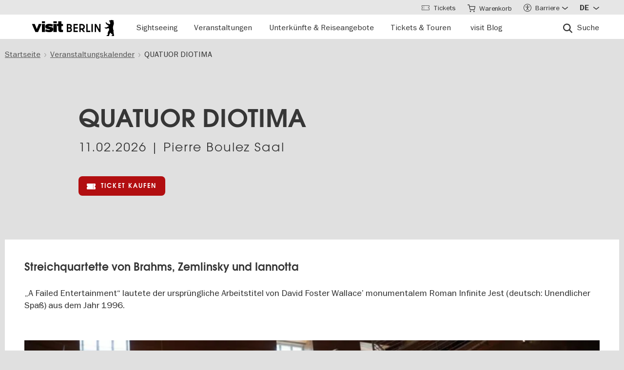

--- FILE ---
content_type: text/html; charset=UTF-8
request_url: https://www.visitberlin.de/de/event/quatuor-diotima
body_size: 27807
content:
<!doctype html>
<html lang="de" dir="ltr" prefix="og: https://ogp.me/ns#" class="preload">
  <head>
    <meta charset="utf-8" />
<script>window.gdprAppliesGlobally=true;if(!("cmp_id" in window)||window.cmp_id<1){window.cmp_id=0}if(!("cmp_cdid" in window)){window.cmp_cdid="d1a25a3a9125"}if(!("cmp_params" in window)){window.cmp_params=""}if(!("cmp_host" in window)){window.cmp_host="delivery.consentmanager.net"}if(!("cmp_cdn" in window)){window.cmp_cdn="cdn.consentmanager.net"}if(!("cmp_proto" in window)){window.cmp_proto="https:"}if(!("cmp_codesrc" in window)){window.cmp_codesrc="1"}window.cmp_getsupportedLangs=function(){var b=["DE","EN","FR","IT","NO","DA","FI","ES","PT","RO","BG","ET","EL","GA","HR","LV","LT","MT","NL","PL","SV","SK","SL","CS","HU","RU","SR","ZH","TR","UK","AR","BS"];if("cmp_customlanguages" in window){for(var a=0;a<window.cmp_customlanguages.length;a++){b.push(window.cmp_customlanguages[a].l.toUpperCase())}}return b};window.cmp_getRTLLangs=function(){var a=["AR"];if("cmp_customlanguages" in window){for(var b=0;b<window.cmp_customlanguages.length;b++){if("r" in window.cmp_customlanguages[b]&&window.cmp_customlanguages[b].r){a.push(window.cmp_customlanguages[b].l)}}}return a};window.cmp_getlang=function(j){if(typeof(j)!="boolean"){j=true}if(j&&typeof(cmp_getlang.usedlang)=="string"&&cmp_getlang.usedlang!==""){return cmp_getlang.usedlang}var g=window.cmp_getsupportedLangs();var c=[];var f=location.hash;var e=location.search;var a="languages" in navigator?navigator.languages:[];if(f.indexOf("cmplang=")!=-1){c.push(f.substr(f.indexOf("cmplang=")+8,2).toUpperCase())}else{if(e.indexOf("cmplang=")!=-1){c.push(e.substr(e.indexOf("cmplang=")+8,2).toUpperCase())}else{if("cmp_setlang" in window&&window.cmp_setlang!=""){c.push(window.cmp_setlang.toUpperCase())}else{if(a.length>0){for(var d=0;d<a.length;d++){c.push(a[d])}}}}}if("language" in navigator){c.push(navigator.language)}if("userLanguage" in navigator){c.push(navigator.userLanguage)}var h="";for(var d=0;d<c.length;d++){var b=c[d].toUpperCase();if(g.indexOf(b)!=-1){h=b;break}if(b.indexOf("-")!=-1){b=b.substr(0,2)}if(g.indexOf(b)!=-1){h=b;break}}if(h==""&&typeof(cmp_getlang.defaultlang)=="string"&&cmp_getlang.defaultlang!==""){return cmp_getlang.defaultlang}else{if(h==""){h="EN"}}h=h.toUpperCase();return h};(function(){var n=document;var p=window;var f="";var b="_en";if("cmp_getlang" in p){f=p.cmp_getlang().toLowerCase();if("cmp_customlanguages" in p){for(var h=0;h<p.cmp_customlanguages.length;h++){if(p.cmp_customlanguages[h].l.toUpperCase()==f.toUpperCase()){f="en";break}}}b="_"+f}function g(e,d){var l="";e+="=";var i=e.length;if(location.hash.indexOf(e)!=-1){l=location.hash.substr(location.hash.indexOf(e)+i,9999)}else{if(location.search.indexOf(e)!=-1){l=location.search.substr(location.search.indexOf(e)+i,9999)}else{return d}}if(l.indexOf("&")!=-1){l=l.substr(0,l.indexOf("&"))}return l}var j=("cmp_proto" in p)?p.cmp_proto:"https:";if(j!="http:"&&j!="https:"){j="https:"}var k=("cmp_ref" in p)?p.cmp_ref:location.href;var q=n.createElement("script");q.setAttribute("data-cmp-ab","1");var c=g("cmpdesign","");var a=g("cmpregulationkey","");var o=g("cmpatt","");q.src=j+"//"+p.cmp_host+"/delivery/cmp.php?"+("cmp_id" in p&&p.cmp_id>0?"id="+p.cmp_id:"")+("cmp_cdid" in p?"cdid="+p.cmp_cdid:"")+"&h="+encodeURIComponent(k)+(c!=""?"&cmpdesign="+encodeURIComponent(c):"")+(a!=""?"&cmpregulationkey="+encodeURIComponent(a):"")+(o!=""?"&cmatt="+encodeURIComponent(o):"")+("cmp_params" in p?"&"+p.cmp_params:"")+(n.cookie.length>0?"&__cmpfcc=1":"")+"&l="+f.toLowerCase()+"&o="+(new Date()).getTime();q.type="text/javascript";q.async=true;if(n.currentScript&&n.currentScript.parentElement){n.currentScript.parentElement.appendChild(q)}else{if(n.body){n.body.appendChild(q)}else{var m=n.getElementsByTagName("body");if(m.length==0){m=n.getElementsByTagName("div")}if(m.length==0){m=n.getElementsByTagName("span")}if(m.length==0){m=n.getElementsByTagName("ins")}if(m.length==0){m=n.getElementsByTagName("script")}if(m.length==0){m=n.getElementsByTagName("head")}if(m.length>0){m[0].appendChild(q)}}}var q=n.createElement("script");q.src=j+"//"+p.cmp_cdn+"/delivery/js/cmp"+b+".min.js";q.type="text/javascript";q.setAttribute("data-cmp-ab","1");q.async=true;if(n.currentScript&&n.currentScript.parentElement){n.currentScript.parentElement.appendChild(q)}else{if(n.body){n.body.appendChild(q)}else{var m=n.getElementsByTagName("body");if(m.length==0){m=n.getElementsByTagName("div")}if(m.length==0){m=n.getElementsByTagName("span")}if(m.length==0){m=n.getElementsByTagName("ins")}if(m.length==0){m=n.getElementsByTagName("script")}if(m.length==0){m=n.getElementsByTagName("head")}if(m.length>0){m[0].appendChild(q)}}}})();window.cmp_addFrame=function(b){if(!window.frames[b]){if(document.body){var a=document.createElement("iframe");a.style.cssText="display:none";if("cmp_cdn" in window&&"cmp_ultrablocking" in window&&window.cmp_ultrablocking>0){a.src="//"+window.cmp_cdn+"/delivery/empty.html"}a.name=b;document.body.appendChild(a)}else{window.setTimeout(window.cmp_addFrame,10,b)}}};window.cmp_rc=function(h){var b=document.cookie;var f="";var d=0;while(b!=""&&d<100){d++;while(b.substr(0,1)==" "){b=b.substr(1,b.length)}var g=b.substring(0,b.indexOf("="));if(b.indexOf(";")!=-1){var c=b.substring(b.indexOf("=")+1,b.indexOf(";"))}else{var c=b.substr(b.indexOf("=")+1,b.length)}if(h==g){f=c}var e=b.indexOf(";")+1;if(e==0){e=b.length}b=b.substring(e,b.length)}return(f)};window.cmp_stub=function(){var a=arguments;__cmp.a=__cmp.a||[];if(!a.length){return __cmp.a}else{if(a[0]==="ping"){if(a[1]===2){a[2]({gdprApplies:gdprAppliesGlobally,cmpLoaded:false,cmpStatus:"stub",displayStatus:"hidden",apiVersion:"2.0",cmpId:31},true)}else{a[2](false,true)}}else{if(a[0]==="getUSPData"){a[2]({version:1,uspString:window.cmp_rc("")},true)}else{if(a[0]==="getTCData"){__cmp.a.push([].slice.apply(a))}else{if(a[0]==="addEventListener"||a[0]==="removeEventListener"){__cmp.a.push([].slice.apply(a))}else{if(a.length==4&&a[3]===false){a[2]({},false)}else{__cmp.a.push([].slice.apply(a))}}}}}}};window.cmp_msghandler=function(d){var a=typeof d.data==="string";try{var c=a?JSON.parse(d.data):d.data}catch(f){var c=null}if(typeof(c)==="object"&&c!==null&&"__cmpCall" in c){var b=c.__cmpCall;window.__cmp(b.command,b.parameter,function(h,g){var e={__cmpReturn:{returnValue:h,success:g,callId:b.callId}};d.source.postMessage(a?JSON.stringify(e):e,"*")})}if(typeof(c)==="object"&&c!==null&&"__uspapiCall" in c){var b=c.__uspapiCall;window.__uspapi(b.command,b.version,function(h,g){var e={__uspapiReturn:{returnValue:h,success:g,callId:b.callId}};d.source.postMessage(a?JSON.stringify(e):e,"*")})}if(typeof(c)==="object"&&c!==null&&"__tcfapiCall" in c){var b=c.__tcfapiCall;window.__tcfapi(b.command,b.version,function(h,g){var e={__tcfapiReturn:{returnValue:h,success:g,callId:b.callId}};d.source.postMessage(a?JSON.stringify(e):e,"*")},b.parameter)}};window.cmp_setStub=function(a){if(!(a in window)||(typeof(window[a])!=="function"&&typeof(window[a])!=="object"&&(typeof(window[a])==="undefined"||window[a]!==null))){window[a]=window.cmp_stub;window[a].msgHandler=window.cmp_msghandler;window.addEventListener("message",window.cmp_msghandler,false)}};window.cmp_addFrame("__cmpLocator");if(!("cmp_disableusp" in window)||!window.cmp_disableusp){window.cmp_addFrame("__uspapiLocator")}if(!("cmp_disabletcf" in window)||!window.cmp_disabletcf){window.cmp_addFrame("__tcfapiLocator")}window.cmp_setStub("__cmp");if(!("cmp_disabletcf" in window)||!window.cmp_disabletcf){window.cmp_setStub("__tcfapi")}if(!("cmp_disableusp" in window)||!window.cmp_disableusp){window.cmp_setStub("__uspapi")};</script><script data-cmp-vendor="s974" type="text/plain" class="cmplazyload">var _paq = _paq || [];(function(){var u=(("https:" == document.location.protocol) ? "https://piwik.visitberlin.de/" : "https://piwik.visitberlin.de/");_paq.push(["setSiteId", "2"]);_paq.push(["setTrackerUrl", u+"matomo.php"]);_paq.push(["setDoNotTrack", 1]);_paq.push(["disableCookies"]);if (!window.matomo_search_results_active) {_paq.push(["trackPageView"]);}_paq.push(["setIgnoreClasses", ["no-tracking","colorbox"]]);_paq.push(["enableLinkTracking"]);var d=document,g=d.createElement("script"),s=d.getElementsByTagName("script")[0];g.type="text/javascript";g.defer=true;g.async=true;g.src=u+"matomo.js";s.parentNode.insertBefore(g,s);})();</script>
<meta name="description" content="„A Failed Entertainment“ lautete der ursprüngliche Arbeitstitel von David Foster Wallace’ monumentalem Roman Infinite Jest (deutsch: Unendlicher Spaß) aus dem Jahr 1996." />
<meta name="robots" content="max-image-preview:large" />
<meta property="og:title" content="QUATUOR DIOTIMA" />
<meta property="og:description" content="Streichquartette von Brahms, Zemlinsky und Iannotta" />
<meta property="og:image" content="https://www.visitberlin.de/system/files/styles/visitberlin_hero_visitberlin_desktop_2x/private/event_images/bo-176-7d1289d4-c739-7603-c6b0-e9b69a28bde4.jpg.webp?itok=xKK1a09l" />
<meta name="twitter:card" content="summary_large_image" />
<meta name="twitter:description" content="Streichquartette von Brahms, Zemlinsky und Iannotta" />
<meta name="twitter:site" content="@visitberlin" />
<meta name="twitter:title" content="QUATUOR DIOTIMA" />
<meta name="twitter:image" content="https://www.visitberlin.de/system/files/styles/visitberlin_hero_visitberlin_desktop_2x/private/event_images/bo-176-7d1289d4-c739-7603-c6b0-e9b69a28bde4.jpg.webp?itok=xKK1a09l" />
<meta name="Generator" content="Drupal 10 (https://www.drupal.org)" />
<meta name="MobileOptimized" content="width" />
<meta name="HandheldFriendly" content="true" />
<meta name="viewport" content="width=device-width, initial-scale=1.0" />
<!-- Google Tag Manager -->
<script data-cmp-vendor="s905" type="text/plain" class="cmplazyload">(function(w,d,s,l,i){w[l]=w[l]||[];w[l].push({'gtm.start':new Date().getTime(),event:'gtm.js'});var f=d.getElementsByTagName(s)[0],j=d.createElement(s),dl=l!='dataLayer'?'&l='+l:'';j.async=true;j.src='https://www.googletagmanager.com/gtm.js?id='+i+dl;f.parentNode.insertBefore(j,f);})(window,document,'script','dataLayer','GTM-PGZDW7');</script>
<!-- End Google Tag Manager -->

<!-- TIKTOK -->
<script data-cmp-vendor="s2536" data-cmp-ab="1" data-cmp-hide="1" type="text/plain" class="cmplazyload" >
!function (w, d, t) {
  w.TiktokAnalyticsObject=t;var ttq=w[t]=w[t]||[];ttq.methods=["page","track","identify","instances","debug","on","off","once","ready","alias","group","enableCookie","disableCookie"],ttq.setAndDefer=function(t,e){t[e]=function(){t.push([e].concat(Array.prototype.slice.call(arguments,0)))}};for(var i=0;i<ttq.methods.length;i++)ttq.setAndDefer(ttq,ttq.methods[i]);ttq.instance=function(t){for(var e=ttq._i[t]||[],n=0;n<ttq.methods.length;n++)ttq.setAndDefer(e,ttq.methods[n]);return e},ttq.load=function(e,n){var i="https://analytics.tiktok.com/i18n/pixel/events.js";ttq._i=ttq._i||{},ttq._i[e]=[],ttq._i[e]._u=i,ttq._t=ttq._t||{},ttq._t[e]=+new Date,ttq._o=ttq._o||{},ttq._o[e]=n||{};var o=document.createElement("script");o.type="text/javascript",o.async=!0,o.src=i+"?sdkid="+e+"&lib="+t;var a=document.getElementsByTagName("script")[0];a.parentNode.insertBefore(o,a)};

  ttq.load('C9V5ILJC77U4F2PS591G');
  ttq.page();
}(window, document, 'ttq');
</script>
<script type="application/ld+json">{
    "@context": "https://schema.org",
    "@graph": [
        {
            "@type": "Event",
            "name": "QUATUOR DIOTIMA",
            "url": "https://www.visitberlin.de/de/event/quatuor-diotima",
            "image": "https://www.visitberlin.de/system/files/styles/visitberlin_content_image_medium_visitberlin_desktop_1x/private/event_images/bo-176-7d1289d4-c739-7603-c6b0-e9b69a28bde4.jpg.webp?itok=71XCZLiI",
            "description": "„A Failed Entertainment“ lautete der ursprüngliche Arbeitstitel von David Foster Wallace’ monumentalem Roman Infinite Jest (deutsch: Unendlicher Spaß) aus dem Jahr 1996.",
            "offers": {
                "@type": "Offer",
                "url": "https://www.eventim.de/event/pierre-boulez-saal-spielzeit-202526-pierre-boulez-saal-20500351/?affiliate=VB1"
            },
            "startDate": "2026-02-11",
            "endDate": "2026-02-11",
            "location": {
                "@type": "Place",
                "name": "Pierre Boulez Saal",
                "address": "PostalAddress Französische Straße 33 D Berlin 10117 DE"
            }
        },
        {
            "@type": "BreadcrumbList",
            "ItemListElement": [
                {
                    "@type": "ListItem",
                    "position": 1,
                    "name": "Startseite",
                    "item": "https://www.visitberlin.de/de"
                },
                {
                    "@type": "ListItem",
                    "position": 2,
                    "name": "Veranstaltungskalender",
                    "item": "https://www.visitberlin.de/de/veranstaltungskalender-berlin"
                },
                {
                    "@type": "ListItem",
                    "position": 3,
                    "name": "QUATUOR DIOTIMA",
                    "item": "https://www.visitberlin.de/de/event/quatuor-diotima"
                }
            ]
        }
    ]
}</script>
<meta name="format-detection" content="telephone=no" />
<link rel="alternate" hreflang="de" href="https://www.visitberlin.de/de/event/quatuor-diotima" />
<link rel="alternate" hreflang="en" href="https://www.visitberlin.de/en/event/quatuor-diotima" />
<link rel="canonical" href="https://www.visitberlin.de/de/event/quatuor-diotima" />
<link rel="shortlink" href="https://www.visitberlin.de/de/node/2247529" />
<link rel="revision" href="https://www.visitberlin.de/de/event/quatuor-diotima" />
<link rel="alternate" hreflang="x-default" href="https://www.visitberlin.de/en/event/quatuor-diotima" />

    <title>QUATUOR DIOTIMA | visitBerlin.de</title>
    <link rel="stylesheet" media="all" href="/sites/default/files/css/css_MYpBh458S9DkURwQnbSOxU6ITl2ZjPGaivsT1hZziXA.css?delta=0&amp;language=de&amp;theme=visitberlin&amp;include=[base64]" />
<link rel="stylesheet" media="all" href="/sites/default/files/css/css_7HkJFNiwfJCxBGV4Y-yRZtMTTdagZ3EmoDADU0ES0Ys.css?delta=1&amp;language=de&amp;theme=visitberlin&amp;include=[base64]" />
<link rel="stylesheet" media="all" href="/sites/default/files/css/css_D-2D-gq_HjPJ4pe7PR2iZH5q2ZwPBP4Z5in3_tfcE8Q.css?delta=2&amp;language=de&amp;theme=visitberlin&amp;include=[base64]" />

    

    <script type='text/javascript'>
      /* <![CDATA[ */
      var drupal_env = {"templateUrl":"/themes/custom/visitberlin"};
      /* ]]> */
    </script>

    <!--Favicons-->
      <link rel="apple-touch-icon" sizes="180x180" href="/themes/custom/visitberlin/static/apple-touch-icon.png?v=8">
      <link rel="icon" type="image/png" sizes="32x32" href="/themes/custom/visitberlin/static/favicon-32x32.png?v=8" media="(prefers-color-scheme: light)"/>
      <link rel="icon" type="image/png" sizes="32x32" href="/themes/custom/visitberlin/static/favicon-32x32-dark.png?v=8" media="(prefers-color-scheme: dark)" />
      <link rel="icon" type="image/png" sizes="192x192" href="/themes/custom/visitberlin/static/android-chrome-192x192.png?v=8" media="(prefers-color-scheme: light)"/>
      <link rel="icon" type="image/png" sizes="192x192" href="/themes/custom/visitberlin/static/android-chrome-192x192-dark.png?v=8" media="(prefers-color-scheme: dark)" />
      <link rel="icon" type="image/png" sizes="16x16" href="/themes/custom/visitberlin/static/favicon-16x16.png?v=8" media="(prefers-color-scheme: light)"/>
      <link rel="icon" type="image/png" sizes="16x16" href="/themes/custom/visitberlin/static/favicon-16x16-dark.png?v=8" media="(prefers-color-scheme: dark)" />

      <link rel="manifest" href="/themes/custom/visitberlin/static/site.webmanifest?v=8">
      <link rel="mask-icon" href="/themes/custom/visitberlin/static/safari-pinned-tab.svg?v=8" color="#000000">

      <link rel="shortcut icon" href="/themes/custom/visitberlin/static/favicon.ico?v=8" media="(prefers-color-scheme: light)"/>
      <link rel="shortcut icon" href="/themes/custom/visitberlin/static/favicon-dark.ico?v=8" media="(prefers-color-scheme: dark)" />

      <meta name="apple-mobile-web-app-title" content="visitBerlin">
      <meta name="application-name" content="visitBerlin">
      <meta name="msapplication-TileColor" content="#b20e10">
      <meta name="msapplication-TileImage" content="/themes/custom/visitberlin/static/mstile-144x144.png?v=8">
      <meta name="msapplication-config" content="/themes/custom/visitberlin/static/browserconfig.xml?v=8">
      <meta name="theme-color" content="#ffffff">
      </head>
  <body>
    <div class="site">
            <a id="top" href="#main-content" class="visually-hidden focusable">
        Direkt zum Inhalt
      </a>
      
        <div class="dialog-off-canvas-main-canvas" data-off-canvas-main-canvas>
    
    
<header class="site-header" aria-label="Navigation elements of the page">
        <div class="site-header__main">
      <div class="l-container">
        <div class="site-header__inner">
          
<a href="/de" aria-label="Logo of visitBerlin with link to the homepage" title="Startseite" rel="home" class="site-header__logo">
  <svg xmlns="http://www.w3.org/2000/svg" viewBox="0 0 167.94418 31.85409" aria-hidden="true" class="site-logo">
    <path id="berlin-bear" d="M 71.600692,23.641091 V 8.2310906 c 0,-0.173 0.086,-0.259 0.259,-0.259 h 5.209 c 3.091,0 4.776,1.859 4.776,4.3010004 0,1.47 -0.67,2.572 -1.707,3.263 -0.065,0.043 -0.108,0.086 -0.108,0.151 0,0.065 0.022,0.108 0.108,0.151 1.21,0.67 2.01,1.923 2.01,3.588 0,2.55 -1.686,4.474 -4.863,4.474 h -5.425 c -0.173,0 -0.259,-0.086 -0.259,-0.259 z m 7.327,-11.044 c 0,-1.189 -0.778,-1.988 -2.226,-1.988 h -2.183 c -0.086,0 -0.13,0.043 -0.13,0.13 v 3.696 c 0,0.086 0.043,0.13 0.13,0.13 h 2.183 c 1.448,0 2.226,-0.778 2.226,-1.967 z m 0.302,6.614 c 0,-1.21 -0.821,-2.053 -2.291,-2.053 h -2.421 c -0.086,0 -0.13,0.043 -0.13,0.13 v 3.847 c 0,0.086 0.043,0.13 0.13,0.13 h 2.421 c 1.47,0 2.291,-0.843 2.291,-2.053 z m 5.879,4.43 V 8.2310906 c 0,-0.173 0.086,-0.259 0.259,-0.259 h 8.299 c 0.173,0 0.259,0.086 0.259,0.259 v 2.1180004 c 0,0.173 -0.086,0.259 -0.259,0.259 h -5.641 c -0.086,0 -0.13,0.043 -0.13,0.13 v 3.674 c 0,0.086 0.043,0.13 0.13,0.13 h 5.641 c 0.173,0 0.259,0.086 0.259,0.259 v 2.096 c 0,0.173 -0.086,0.259 -0.259,0.259 h -5.641 c -0.086,0 -0.13,0.043 -0.13,0.13 v 3.847 c 0,0.086 0.043,0.13 0.13,0.13 h 5.641 c 0.173,0 0.259,0.086 0.259,0.259 v 2.118 c 0,0.173 -0.086,0.259 -0.259,0.259 h -8.299 c -0.173,0 -0.259,-0.086 -0.259,-0.259 z m 12.06,0 V 8.2310906 c 0,-0.173 0.086,-0.259 0.259,-0.259 h 4.883998 c 3.436,0 6.095,2.0960004 6.095,5.6410004 0,2.507 -1.318,4.258 -3.328,5.057 -0.151,0.065 -0.173,0.173 -0.086,0.303 l 3.415,4.582 c 0.13,0.195 0.065,0.346 -0.173,0.346 h -2.723 c -0.281,0 -0.367,-0.065 -0.54,-0.303 l -2.939,-4.106 c -0.13,-0.195 -0.216,-0.238 -0.432,-0.238 h -1.534 c -0.086,0 -0.129998,0.043 -0.129998,0.13 v 4.258 c 0,0.173 -0.086,0.259 -0.259,0.259 h -2.248 c -0.173,0 -0.259,-0.086 -0.259,-0.259 z m 8.319998,-10.028 c 0,-2.032 -1.47,-3.004 -3.35,-3.004 h -2.075 c -0.086,0 -0.129998,0.043 -0.129998,0.13 v 5.749 c 0,0.086 0.043,0.13 0.129998,0.13 h 2.075 c 1.88,0 3.35,-0.973 3.35,-3.004 z m 5.792,10.028 V 8.2310906 c 0,-0.173 0.086,-0.259 0.259,-0.259 h 2.248 c 0.173,0 0.259,0.086 0.259,0.259 V 21.134091 c 0,0.086 0.043,0.13 0.13,0.13 h 5.1 c 0.173,0 0.281,0.108 0.281,0.281 v 2.075 c 0,0.173 -0.108,0.281 -0.281,0.281 h -7.737 c -0.173,0 -0.259,-0.086 -0.259,-0.259 z m 10.569,0 V 8.2310906 c 0,-0.173 0.086,-0.259 0.259,-0.259 h 2.248 c 0.173,0 0.259,0.086 0.259,0.259 V 23.641091 c 0,0.173 -0.086,0.259 -0.259,0.259 h -2.248 c -0.173,0 -0.259,-0.086 -0.259,-0.259 z m 6.527,0 V 8.2310906 c 0,-0.173 0.086,-0.259 0.259,-0.259 h 2.485 c 0.238,0 0.389,0.065 0.519,0.303 l 5.922,10.4390004 c 0.043,0.086 0.065,0.108 0.108,0.108 0.043,0 0.065,-0.043 0.065,-0.086 V 8.2320906 c 0,-0.173 0.086,-0.259 0.259,-0.259 h 2.248 c 0.173,0 0.259,0.086 0.259,0.259 V 23.642091 c 0,0.173 -0.086,0.259 -0.259,0.259 h -2.464 c -0.259,0 -0.389,-0.065 -0.519,-0.303 l -5.922,-10.439 c -0.043,-0.086 -0.065,-0.108 -0.108,-0.108 -0.043,0 -0.065,0.043 -0.065,0.086 v 10.504 c 0,0.173 -0.086,0.259 -0.259,0.259 h -2.269 c -0.173,0 -0.259,-0.086 -0.259,-0.259 z m 39.55,7.651 c -0.065,0.367 -0.346,0.562 -0.756,0.562 h -4.366 c 0,-1.448 1.232,-1.967 2.68,-2.075 -1.967,-1.232 -3.501,-2.68 -4.863,-4.517 -0.648,0.692 -1.254,1.491 -1.707,2.377 -0.756,1.47 -0.908,2.485 -1.016,3.307 -0.043,0.346 -0.151,0.908 -0.908,0.908 h -4.409 c 0,-1.513 1.254,-2.01 2.853,-2.096 -0.259,-0.973 -0.389,-1.88 -0.389,-2.766 0,-2.269 0.929,-4.992 2.961,-6.938 -0.346,-1.297 -0.584,-2.572 -0.67,-3.869 l -5.49,1.102 c -0.24948,0.06573 -0.51498,0.02672 -0.735,-0.108 -0.81855,-0.51313 -1.64704,-1.010224 -2.485,-1.491 -0.195,-0.108 -0.216,-0.303 -0.022,-0.497 l 0.108,-0.108 c 0.238,-0.238 0.648,-0.411 1.145,-0.411 0.259,0 0.54,0.065 0.886,0.195 0.432,0.151 0.756,0.259 1.059,0.108 l 5.662,-2.831 -5.381,-4.0630004 c -0.12477,-0.112924 -0.22105,-0.253758 -0.281,-0.411 -0.31812,-0.73691 -0.67153,-1.458078 -1.059,-2.161 -0.0789,-0.130806 -0.12361,-0.279371 -0.13,-0.432 0,-0.346 0.346,-0.367 0.67,-0.367 0.497,0 1.145,0.065 1.513,0.67 l 0.519,0.886 c 0.10063,0.179226 0.26147,0.317035 0.454,0.389 l 5.252,1.945 c 0.022,-0.108 0.108,-0.216 0.195,-0.324 0.735,-0.886 1.081,-1.491 1.081,-1.988 0,-0.67 -0.627,-0.886 -0.951,-0.994 l -0.108,-0.043 c -0.324,-0.13 -0.324,-0.475 -0.324,-0.735 0,-0.065 0.13,-0.086 0.411,-0.13 0.67,-0.108 0.843,-0.54 0.843,-0.886 0,-0.151 -0.043,-0.324 -0.151,-0.324 -0.086,0 -0.195,0.13 -0.454,0.13 -0.195,0 -0.324,-0.065 -0.432,-0.065 -0.086,0 -0.151,0.043 -0.195,0.173 -0.022,0.065 -0.043,0.13 -0.108,0.13 -0.13,0 -0.281,-0.216 -0.389,-0.475 -0.0323,-0.07122 -0.0848,-0.131376 -0.151,-0.173 -0.216,-0.13 -0.324,-0.367 -0.346,-0.605 l -0.108,-0.951 c -0.022,-0.259 0.151,-0.34599997 0.367,-0.34599997 h 0.648 c 0.454,0 0.864,-0.043 1.254,-0.151 0.75902,-0.5535583 1.67559,-0.8490346 2.615,-0.843000001651 0.973,0 1.794,0.324000001651 2.226,0.648000001651 0.195,-0.173 0.432,-0.303 0.756,-0.303 0.605,0 1.232,0.562 1.232,1.31799997 0,0.303 -0.108,0.605 -0.324,0.843 0.627,1.232 0.886,2.831 0.886,3.998 0,3.393 -1.772,4.6250004 -1.772,8.6450004 0,2.248 0.389,4.495 1.405,6.268 0.086,0.151 0.13,0.238 0.13,0.389 0,0.238 -0.151,0.432 -0.475,0.497 l -0.195,0.043 1.34,8.558 c 0.022,0.13 0.022,0.238 0,0.389 z"/>
    <path id="visit-v-200" d="M 1.4746139,7.9570319 9.2285203,23.875 H 11.302739 L 19.056645,7.9570319 h -2.3125 L 10.298833,21.550782 3.8496141,7.9570319 Z"/>
    <path id="visit-i1-200" d="m 22.899842,2.5566857 v 3.6940385 h 2.052462 V 2.5566857 Z m 0,5.4004911 V 23.875554 h 2.052462 V 7.9571768 Z"/>
    <path id="visit-s-200" d="m 35.341804,7.6757817 c -1.267153,0 -2.397069,0.1739466 -3.390626,0.5195308 -0.993546,0.3311841 -1.772421,0.8420362 -2.333987,1.5332035 -0.561577,0.676767 -0.841796,1.503268 -0.841796,2.482421 0,1.06555 0.317593,1.903042 0.95117,2.507813 0.64797,0.590372 1.433911,1.021336 2.355467,1.294922 0.935961,0.259187 2.113529,0.487862 3.539065,0.689453 1.353537,0.20159 2.379142,0.389708 3.070315,0.5625 0.691162,0.158393 1.244535,0.412229 1.662111,0.757812 0.417586,0.331186 0.625,0.813697 0.625,1.447266 10e-6,1.108747 -0.452212,1.890785 -1.359375,2.351563 -0.892748,0.460777 -2.154123,0.693359 -3.781255,0.693359 -1.108739,0 -2.257972,-0.138523 -3.453124,-0.41211 -1.195143,-0.287985 -2.31285,-0.65323 -3.349608,-1.099609 l -0.648433,1.597657 c 1.180738,0.475176 2.397653,0.856545 3.650381,1.144531 1.267143,0.273587 2.59937,0.410156 3.996099,0.410156 2.159901,0 3.866391,-0.402624 5.11914,-1.208984 1.252748,-0.806362 1.878906,-2.002014 1.878906,-3.585938 0,-1.036751 -0.296344,-1.84395 -0.886719,-2.419922 -0.590374,-0.590371 -1.351151,-1.01425 -2.287111,-1.273437 -0.921556,-0.273587 -2.168749,-0.525471 -3.738275,-0.75586 C 34.736814,14.69612 33.700941,14.508001 33.009769,14.34961 32.333001,14.176818 31.798934,13.917849 31.410156,13.572266 31.021388,13.226683 30.826174,12.73 30.826174,12.082031 c 0,-0.979153 0.411667,-1.683254 1.232425,-2.1152344 0.835163,-0.4319781 1.995397,-0.6484373 3.47852,-0.6484373 1.022344,0 2.121993,0.1436548 3.302732,0.431641 1.180748,0.2735857 2.275254,0.6336987 3.283204,1.0800787 L 42.750008,9.2304685 C 41.598068,8.7552923 40.395316,8.3829616 39.142587,8.1093754 37.904243,7.8213893 36.637734,7.6757817 35.341804,7.6757817 Z"/>
    <path id="visit-i2-200" d="m 46.682057,2.5566857 v 3.6940385 h 2.050497 V 2.5566857 Z m 0,5.4004911 V 23.875554 h 2.050497 V 7.9571768 Z"/>
    <path id="visit-t-200" d="m 56.402348,2.5566404 v 5.4003905 h -4.148434 v 1.5546877 h 4.148434 V 20.160156 c 0,1.353535 0.416801,2.361069 1.251953,3.023437 0.849556,0.647969 1.96532,0.972657 3.347655,0.972657 0.518384,0 0.958367,-0.02126 1.318357,-0.06445 0.35998,-0.0432 0.769705,-0.116003 1.230473,-0.216797 v -1.597656 c -0.71996,0.172792 -1.503958,0.259766 -2.353515,0.259766 -0.835152,0 -1.5058,-0.20229 -2.009771,-0.605469 -0.489576,-0.417583 -0.734374,-1.109467 -0.734374,-2.074219 V 9.5117186 h 5.09766 V 7.9570309 h -5.09766 V 2.5566404 Z"/>
    <animate id="visit_v_anim" href="#visit-v-200" attributeName="d" repeatCount="2" fill="freeze" calcMode="spline" keyTimes="0;0.5;1" keySplines="0.4 0 0.6 1;0.4 0 0.6 1"
      begin="0s"
      end="visit_v_anim.begin + 4.95s"
      dur="3.3s"
      values="M 1.4746139,7.9570319 9.2285203,23.875 H 11.302739 L 19.056645,7.9570319 h -2.3125 L 10.298833,21.550782 3.8496141,7.9570319 Z;M 0,7.9589848 6.7402429,23.878906 H 13.781257 L 20.519535,7.9589848 H 13.392581 L 10.367193,16.238281 7.3437592,7.9589848 Z;M 1.4746139,7.9570319 9.2285203,23.875 H 11.302739 L 19.056645,7.9570319 h -2.3125 L 10.298833,21.550782 3.8496141,7.9570319 Z"></animate>
    <animate id="visit_i1_anim" href="#visit-i1-200" attributeName="d"  repeatCount="2" fill="freeze" calcMode="spline" keyTimes="0;0.5;1" keySplines="0.4 0 0.6 1;0.4 0 0.6 1"
      begin="visit_v_anim.begin + 0.25s"
      end="visit_i1_anim.begin + 5.4s"
      dur="3.3s"
      values="m 22.899842,2.5566857 v 3.6940385 h 2.052462 V 2.5566857 Z m 0,5.4004911 V 23.875554 h 2.052462 V 7.9571768 Z;m 20.520669,2.5588758 v 3.6940148 h 6.802684 V 2.5588758 Z m 0,5.4006183 V 23.878564 h 6.802684 V 7.9594941 Z;m 22.899842,2.5566857 v 3.6940385 h 2.052462 V 2.5566857 Z m 0,5.4004911 V 23.875554 h 2.052462 V 7.9571768 Z"></animate>
    <animate id="visit_s_anim" href="#visit-s-200" attributeName="d"  repeatCount="2" fill="freeze" calcMode="spline" keyTimes="0;0.5;1" keySplines="0.4 0 0.6 1;0.4 0 0.6 1"
      begin="visit_i1_anim.begin + 0.25s"
      end="visit_s_anim.begin + 5.8s"
      dur="3.3s"
      values="m 35.341804,7.6757817 c -1.267153,0 -2.397069,0.1739466 -3.390626,0.5195308 -0.993546,0.3311841 -1.772421,0.8420362 -2.333987,1.5332035 -0.561577,0.676767 -0.841796,1.503268 -0.841796,2.482421 0,1.06555 0.317593,1.903042 0.95117,2.507813 0.64797,0.590372 1.433911,1.021336 2.355467,1.294922 0.935961,0.259187 2.113529,0.487862 3.539065,0.689453 1.353537,0.20159 2.379142,0.389708 3.070315,0.5625 0.691162,0.158393 1.244535,0.412229 1.662111,0.757812 0.417586,0.331186 0.625,0.813697 0.625,1.447266 10e-6,1.108747 -0.452212,1.890785 -1.359375,2.351563 -0.892748,0.460777 -2.154123,0.693359 -3.781255,0.693359 -1.108739,0 -2.257972,-0.138523 -3.453124,-0.41211 -1.195143,-0.287985 -2.31285,-0.65323 -3.349608,-1.099609 l -0.648433,1.597657 c 1.180738,0.475176 2.397653,0.856545 3.650381,1.144531 1.267143,0.273587 2.59937,0.410156 3.996099,0.410156 2.159901,0 3.866391,-0.402624 5.11914,-1.208984 1.252748,-0.806362 1.878906,-2.002014 1.878906,-3.585938 0,-1.036751 -0.296344,-1.84395 -0.886719,-2.419922 -0.590374,-0.590371 -1.351151,-1.01425 -2.287111,-1.273437 -0.921556,-0.273587 -2.168749,-0.525471 -3.738275,-0.75586 C 34.736814,14.69612 33.700941,14.508001 33.009769,14.34961 32.333001,14.176818 31.798934,13.917849 31.410156,13.572266 31.021388,13.226683 30.826174,12.73 30.826174,12.082031 c 0,-0.979153 0.411667,-1.683254 1.232425,-2.1152344 0.835163,-0.4319781 1.995397,-0.6484373 3.47852,-0.6484373 1.022344,0 2.121993,0.1436548 3.302732,0.431641 1.180748,0.2735857 2.275254,0.6336987 3.283204,1.0800787 L 42.750008,9.2304685 C 41.598068,8.7552923 40.395316,8.3829616 39.142587,8.1093754 37.904243,7.8213893 36.637734,7.6757817 35.341804,7.6757817 Z;m 35.574224,7.6777347 c -1.641584,0 -3.058719,0.2306103 -4.253906,0.6914057 -1.180788,0.4463958 -2.089065,1.0866838 -2.722652,1.9218756 -0.633598,0.835192 -0.949222,1.821395 -0.949222,2.958984 0,1.166388 0.331743,2.088832 0.994136,2.765625 0.662403,0.676793 1.495917,1.173437 2.503914,1.490235 1.007987,0.302396 2.269269,0.56843 3.781244,0.798828 0.6192,0.0864 1.064301,0.166281 1.337887,0.238281 0.287993,0.0576 0.504444,0.137482 0.648441,0.238281 0.143996,0.0864 0.216794,0.208789 0.216794,0.367187 0,0.215998 -0.115302,0.38798 -0.345695,0.517578 -0.216005,0.1152 -0.547748,0.173829 -0.994146,0.173829 -1.05119,0 -2.138536,-0.12239 -3.261714,-0.367187 -1.123198,-0.244798 -2.368351,-0.656429 -3.73633,-1.232422 l -1.251957,4.277344 c 0.907183,0.431995 2.145259,0.813334 3.714845,1.14453 1.569586,0.331198 3.174822,0.496094 4.816406,0.496094 2.577573,0 4.535814,-0.517898 5.874998,-1.554687 1.35359,-1.05119 2.029298,-2.491531 2.029298,-4.320313 0,-1.180787 -0.322702,-2.094194 -0.970697,-2.742187 -0.647995,-0.647993 -1.462221,-1.109216 -2.441413,-1.382813 -0.979192,-0.273597 -2.30423,-0.539631 -3.97461,-0.798828 -0.604792,-0.08641 -1.049884,-0.1592 -1.337887,-0.216797 -0.287993,-0.072 -0.504434,-0.149929 -0.648441,-0.236328 -0.129599,-0.08639 -0.195309,-0.201704 -0.195309,-0.345703 0,-0.187199 0.101148,-0.325711 0.302735,-0.41211 0.215995,-0.100803 0.569,-0.15039 1.058591,-0.15039 0.820797,0 1.720032,0.09405 2.699224,0.28125 0.993589,0.187198 2.196227,0.52603 3.607419,1.015625 L 43.351563,9.017578 C 42.401177,8.6431816 41.241033,8.3256032 39.873054,8.0664062 38.505066,7.8072081 37.071812,7.6777347 35.574224,7.6777347 Z;m 35.341804,7.6757817 c -1.267153,0 -2.397069,0.1739466 -3.390626,0.5195308 -0.993546,0.3311841 -1.772421,0.8420362 -2.333987,1.5332035 -0.561577,0.676767 -0.841796,1.503268 -0.841796,2.482421 0,1.06555 0.317593,1.903042 0.95117,2.507813 0.64797,0.590372 1.433911,1.021336 2.355467,1.294922 0.935961,0.259187 2.113529,0.487862 3.539065,0.689453 1.353537,0.20159 2.379142,0.389708 3.070315,0.5625 0.691162,0.158393 1.244535,0.412229 1.662111,0.757812 0.417586,0.331186 0.625,0.813697 0.625,1.447266 10e-6,1.108747 -0.452212,1.890785 -1.359375,2.351563 -0.892748,0.460777 -2.154123,0.693359 -3.781255,0.693359 -1.108739,0 -2.257972,-0.138523 -3.453124,-0.41211 -1.195143,-0.287985 -2.31285,-0.65323 -3.349608,-1.099609 l -0.648433,1.597657 c 1.180738,0.475176 2.397653,0.856545 3.650381,1.144531 1.267143,0.273587 2.59937,0.410156 3.996099,0.410156 2.159901,0 3.866391,-0.402624 5.11914,-1.208984 1.252748,-0.806362 1.878906,-2.002014 1.878906,-3.585938 0,-1.036751 -0.296344,-1.84395 -0.886719,-2.419922 -0.590374,-0.590371 -1.351151,-1.01425 -2.287111,-1.273437 -0.921556,-0.273587 -2.168749,-0.525471 -3.738275,-0.75586 C 34.736814,14.69612 33.700941,14.508001 33.009769,14.34961 32.333001,14.176818 31.798934,13.917849 31.410156,13.572266 31.021388,13.226683 30.826174,12.73 30.826174,12.082031 c 0,-0.979153 0.411667,-1.683254 1.232425,-2.1152344 0.835163,-0.4319781 1.995397,-0.6484373 3.47852,-0.6484373 1.022344,0 2.121993,0.1436548 3.302732,0.431641 1.180748,0.2735857 2.275254,0.6336987 3.283204,1.0800787 L 42.750008,9.2304685 C 41.598068,8.7552923 40.395316,8.3829616 39.142587,8.1093754 37.904243,7.8213893 36.637734,7.6757817 35.341804,7.6757817 Z"></animate>
    <animate id="visit_i2_anim" href="#visit-i2-200" attributeName="d" repeatCount="2" fill="freeze" calcMode="spline" keyTimes="0;0.5;1" keySplines="0.4 0 0.6 1;0.4 0 0.6 1"
      begin="visit_s_anim.begin + 0.25s"
      end="visit_i2_anim.begin + 5.94s"
      dur="3.3s"
      values="m 46.682057,2.5566857 v 3.6940385 h 2.050497 V 2.5566857 Z m 0,5.4004911 V 23.875554 h 2.050497 V 7.9571768 Z;m 44.3004,2.5588758 v 3.6940148 h 6.804658 V 2.5588758 Z m 0,5.4006183 V 23.878564 h 6.804658 V 7.9594941 Z;m 46.682057,2.5566857 v 3.6940385 h 2.050497 V 2.5566857 Z m 0,5.4004911 V 23.875554 h 2.050497 V 7.9571768 Z"></animate>
    <animate id="visit_t_anim" href="#visit-t-200" attributeName="d"  repeatCount="2" fill="freeze" calcMode="spline" keyTimes="0;0.5;1" keySplines="0.4 0 0.6 1;0.4 0 0.6 1"
      begin="visit_i2_anim.begin + 0.25s"
      end="visit_t_anim.begin + 6.05s"
      dur="3.3s"
      values="m 56.402348,2.5566404 v 5.4003905 h -4.148434 v 1.5546877 h 4.148434 V 20.160156 c 0,1.353535 0.416801,2.361069 1.251953,3.023437 0.849556,0.647969 1.96532,0.972657 3.347655,0.972657 0.518384,0 0.958367,-0.02126 1.318357,-0.06445 0.35998,-0.0432 0.769705,-0.116003 1.230473,-0.216797 v -1.597656 c -0.71996,0.172792 -1.503958,0.259766 -2.353515,0.259766 -0.835152,0 -1.5058,-0.20229 -2.009771,-0.605469 -0.489576,-0.417583 -0.734374,-1.109467 -0.734374,-2.074219 V 9.5117186 h 5.09766 V 7.9570309 h -5.09766 V 2.5566404 Z;m 54.021492,2.5585933 v 5.4003915 h -2.484373 v 4.3203122 h 2.484373 v 6.826172 c 0,1.756782 0.48955,3.037358 1.468751,3.843749 0.99359,0.806393 2.511852,1.208985 4.556641,1.208985 0.719984,0 1.404732,-0.02125 2.052727,-0.06445 0.647996,-0.0432 1.210354,-0.114045 1.685547,-0.214844 V 19.14844 c -0.446398,0.0864 -0.886356,0.128907 -1.318356,0.128907 -0.547191,0 -0.956876,-0.12239 -1.230472,-0.367188 -0.273596,-0.244797 -0.41015,-0.626136 -0.41015,-1.144531 V 12.2793 h 2.958978 V 7.9589828 H 60.82618 V 2.5585913 Z;m 56.402348,2.5566404 v 5.4003905 h -4.148434 v 1.5546877 h 4.148434 V 20.160156 c 0,1.353535 0.416801,2.361069 1.251953,3.023437 0.849556,0.647969 1.96532,0.972657 3.347655,0.972657 0.518384,0 0.958367,-0.02126 1.318357,-0.06445 0.35998,-0.0432 0.769705,-0.116003 1.230473,-0.216797 v -1.597656 c -0.71996,0.172792 -1.503958,0.259766 -2.353515,0.259766 -0.835152,0 -1.5058,-0.20229 -2.009771,-0.605469 -0.489576,-0.417583 -0.734374,-1.109467 -0.734374,-2.074219 V 9.5117186 h 5.09766 V 7.9570309 h -5.09766 V 2.5566404 Z"></animate>
    <title>visitBerlin.de</title>
    <desc>visitBerlin logo</desc>
  </svg>
</a>
  <div class="site-header__claim">Berlins offizielles Tourismusportal</div>



<div class="site-header__menu js-site-header-menu">
    <button class="site-header__menu-button site-header-button blank-button js-site-header-menu-toggle" type="button" aria-label="Open navigation" aria-pressed="false" aria-controls="site-header__menu-panel" title="Open navigation"><span aria-hidden="true"><svg
		role="img"  class="site-header__menu-button-icon open_icon" ><title>Menü</title><use xlink:href="/themes/custom/visitberlin/build/svg-sprite/icons.svg#vb-menu"></use></svg><svg
		role="img"  class="site-header__menu-button-icon close_icon" ><title>Menü</title><use xlink:href="/themes/custom/visitberlin/build/svg-sprite/icons.svg#vb-close-menu"></use></svg></span><span class="site-header__menu-button-label open_text">Menü</span><span class="site-header__menu-button-label close_text">Schließen</span></button>
  <div id="site-header__menu-panel" class="site-header__menu-panel js-site-header-menu-panel">
                <div class="site-header__search">
        

<div id="site-search" class="w21-common-search-block-form site-header__search-form site-search js-modal" data-drupal-selector="w21-common-search-block-form">
  <div class="site-search__panel js-modal-panel">
    <button class="site-search__close-button blank-button modal__close-button js-modal-close" type="button" aria-label="Close search" title="Close search" aria-controls="site-lang"><span class="visually-hidden">Close search</span><span aria-hidden="true"><svg
		role="presentation"  class="site-search__close-button-icon modal__close-button-icon" ><use xlink:href="/themes/custom/visitberlin/build/svg-sprite/icons.svg#vb-close"></use></svg></span></button>    <div class="search-block-form contextual-region" data-drupal-selector="search-block-form" id="block-visitberlin-search" role="search">
      
              <p class="visually-hidden">Suche</p>
            

              <form action="/de/event/quatuor-diotima" method="post" id="w21-common-search-block-form" accept-charset="UTF-8" novalidate>
  <div class="js-form-item form-item js-form-type-search-api-autocomplete form-item-keys js-form-item-keys form-no-label">
      <label for="search" class="visually-hidden js-form-required form-required">Suche</label>
        <input class="form-search form-autocomplete js-modal-autofocus form-text required" data-clarity-mask="true" data-drupal-selector="search" data-search-api-autocomplete-search="search" data-autocomplete-path="/de/search_api_autocomplete/search?display=page&amp;filter=keys&amp;" title="Die Begriffe eingeben, nach denen gesucht werden soll." placeholder="Suchbegriffe eingeben…" type="text" id="search" name="keys" value="" size="15" maxlength="128" required="required" aria-required="true" />

        </div>
<input autocomplete="off" data-clarity-mask="true" data-drupal-selector="form-l0q45nfollragl-3-b3x7rqkhnx5qm0j-iyqzf6v-4q" type="hidden" name="form_build_id" value="form-L0q45NfOlLRagl_3-B3x7rqKhNX5qm0J_iYQzf6v-4Q" />
<input data-clarity-mask="true" data-drupal-selector="edit-w21-common-search-block-form" type="hidden" name="form_id" value="w21_common_search_block_form" />
<div data-clarity-mask="true" data-drupal-selector="edit-actions" class="form-actions js-form-wrapper form-wrapper" id="edit-actions"><input data-drupal-selector="edit-submit" type="submit" id="edit-submit" name="op" value="Finden" class="button js-form-submit form-submit" />
</div>

</form>

          </div>
  </div>
</div>

      </div>
                    <div class="site-header__nav">
        <nav id="block-visitberlin-main-menu" class="nav-global js-nav-global" aria-label="Hauptnavigation">
            
  <p class="visually-hidden">Hauptnavigation</p>
  

        
<ul class="nav-global__list js-drilldown">
      <li class="nav-global__item js-nav-global-item js-drilldown__down nav-global__item--has-subnav nav-global__item--mag">


              <button class="nav-global__link accessible_button" aria-expanded="false">
          <span>Sightseeing</span> 		
	<svg
		role="presentation"  class="accessible_button_trigger_icon" ><use xlink:href="/themes/custom/visitberlin/build/svg-sprite/icons.svg#vb-chevron--down"></use></svg>

        </button>
      

              <div aria-hidden="true" class="nav-global__menu nav-global-menu js-nav-global-menu js-datepicker-parent">
          <div class="l-container">
            <div class="nav-global-menu__container">
              <div class="nav-global-menu__panel">
                                <div class="nav-global-menu__nav">
                          <ul class="nav-global-menu__list">
            <li class="nav-global-menu__item">
        <a class="nav-global-menu__link _overview" href="/de/sightseeing-in-berlin" title="Sightseeing">
          Übersicht
        </a>
      </li>
              <li class="nav-global-menu__item">
          <a href="/de/sehenswuerdigkeiten-berlin" title="Sehenswürdigkeiten" class="nav-global-menu__link" data-drupal-link-system-path="node/23996">Sehenswürdigkeiten</a>
                  </li>
              <li class="nav-global-menu__item">
          <a href="/de/stadtrundfahrt-durch-berlin" title="Stadtrundfahrten" class="nav-global-menu__link" data-drupal-link-system-path="node/24181">Stadtrundfahrten</a>
                  </li>
              <li class="nav-global-menu__item">
          <a href="/de/museen-berlin" title="Museen" class="nav-global-menu__link" data-drupal-link-system-path="node/24180">Museen</a>
                  </li>
              <li class="nav-global-menu__item">
          <a href="/de/berliner-geschichte" title="Schauplätze der Geschichte" class="nav-global-menu__link" data-drupal-link-system-path="node/24214">Schauplätze der Geschichte</a>
                  </li>
              <li class="nav-global-menu__item">
          <a href="/de/stadtteile-berlin" title="Berlins Bezirke &amp; Kieze" class="nav-global-menu__link" data-drupal-link-system-path="node/24215">Berlins Bezirke &amp; Kieze</a>
                  </li>
              <li class="nav-global-menu__item">
          <a href="/de/gay-berlin-lgbtq-guide-fuer-berlin" title="LGBTI*-Guide für Berlin" class="nav-global-menu__link" data-drupal-link-system-path="node/24218">LGBTI*-Guide für Berlin</a>
                  </li>
              <li class="nav-global-menu__item">
          <a href="/de/berlin-kinder" title="Berlin mit Kindern" class="nav-global-menu__link" data-drupal-link-system-path="node/24149">Berlin mit Kindern</a>
                  </li>
              <li class="nav-global-menu__item">
          <a href="/de/barrierefrei-berlin" title="Barrierefrei in Berlin" class="nav-global-menu__link" data-drupal-link-system-path="node/24219">Barrierefrei in Berlin</a>
                  </li>
              <li class="nav-global-menu__item">
          <a href="/de/shopping-berlin" title="Shopping" class="nav-global-menu__link" data-drupal-link-system-path="node/24220">Shopping</a>
                  </li>
              <li class="nav-global-menu__item">
          <a href="/de/restaurants-berlin" title="Restaurants" class="nav-global-menu__link" data-drupal-link-system-path="node/24221">Restaurants</a>
                  </li>
              <li class="nav-global-menu__item">
          <a href="/de/sport-berlin" title="Sport &amp; Freizeit" class="nav-global-menu__link" data-drupal-link-system-path="node/24254">Sport &amp; Freizeit	</a>
                  </li>
          </ul>
  
                </div>

                                              </div>

                            <div class="nav-global-menu__widgets">
                                                  <div class="nav-global-menu__teasers">
                    
<article class="teaser-menu bg-img node--unpublished">
  
  
  <a class="teaser-menu__link-wrapper" href="/de/berlin-news" aria-describedby="paid-label">
    <figure class="teaser-menu__figure bg-img__figure media media-image">
  
                  <picture>
                  <source srcset="/system/files/styles/visitberlin_teaser_menu_visitberlin_desktop_1x/private/image/Mockup_Blog_25355_Foto_placeit_0.jpg.webp?itok=hgzyDDbM 1x, /system/files/styles/visitberlin_teaser_menu_visitberlin_desktop_2x/private/image/Mockup_Blog_25355_Foto_placeit_0.jpg.webp?itok=4PFtXxfa 2x" media="all and (min-width: 1180px) and (max-width: 1339px)" type="image/webp" width="290" height="193"/>
              <source srcset="/system/files/styles/visitberlin_teaser_menu_visitberlin_tablet_landscape_1x/private/image/Mockup_Blog_25355_Foto_placeit_0.jpg.webp?itok=qhmCVuya 1x, /system/files/styles/visitberlin_teaser_menu_visitberlin_tablet_landscape_2x/private/image/Mockup_Blog_25355_Foto_placeit_0.jpg.webp?itok=Ho0mJK2A 2x" media="all and (min-width: 980px) and (max-width: 1179px)" type="image/webp" width="435" height="290"/>
              <source srcset="/system/files/styles/visitberlin_teaser_menu_visitberlin_mobile_1x/private/image/Mockup_Blog_25355_Foto_placeit_0.jpg.webp?itok=Y0526EsO 1x, /system/files/styles/visitberlin_teaser_menu_visitberlin_mobile_2x/private/image/Mockup_Blog_25355_Foto_placeit_0.jpg.webp?itok=Cbu7Q3u9 2x" media="all and (max-width: 459px)" type="image/webp" width="600" height="600"/>
                  <img loading="lazy" class="teaser-menu__img bg-img__img" width="435" height="290" src="/system/files/styles/visitberlin_teaser_menu_visitberlin_tablet_landscape_1x/private/image/Mockup_Blog_25355_Foto_placeit_0.jpg.jpg?itok=qhmCVuya" alt="Live-Streaming, Fernsehturm auf dem Handy" title="Live-Streams aus Berlin" />

  </picture>


        <figcaption class="teaser__copyright copyright">
      &copy; visitBerlin/placeit.net
    </figcaption>
  </figure>


    <div class="bg-img__overlay teaser-menu__overlay">
      <div class="teaser-menu__content">
        <div class="teaser-menu__headings">
          <p class="teaser__heading teaser__heading--small teaser-menu__heading heading-highlight heading-highlight--transparent">
            <span class="heading-highlight__inner">
              <span class="icon-link icon-link--arrow">
                <span class="icon-link__label">Newsletter</span>
                		
	<svg
		role="presentation" ><use xlink:href="/themes/custom/visitberlin/build/svg-sprite/icons.svg#vb-arrow--right"></use></svg>
</span>
            </span>
          </p>
                      <p class="teaser__subheading teaser__subheading--small teaser-menu__subheading heading-highlight heading-highlight--transparent">
              <span class="heading-highlight__inner">
                Mit den Berlin News immer auf dem Laufenden bleiben!
              </span>
            </p>
                  </div>
      </div>
    </div>
  </a>
</article>

                                      </div>
                
                                              </div>
            </div>
          </div>
        </div>
          </li>
      <li class="nav-global__item js-nav-global-item js-drilldown__down nav-global__item--has-subnav nav-global__item--event">


              <button class="nav-global__link accessible_button" aria-expanded="false">
          <span>Veranstaltungen</span> 		
	<svg
		role="presentation"  class="accessible_button_trigger_icon" ><use xlink:href="/themes/custom/visitberlin/build/svg-sprite/icons.svg#vb-chevron--down"></use></svg>

        </button>
      

              <div aria-hidden="true" class="nav-global__menu nav-global-menu js-nav-global-menu js-datepicker-parent">
          <div class="l-container">
            <div class="nav-global-menu__container">
              <div class="nav-global-menu__panel">
                                <div class="nav-global-menu__nav">
                          <ul class="nav-global-menu__list">
            <li class="nav-global-menu__item">
        <a class="nav-global-menu__link _overview" href="/de/veranstaltungen-berlin" title="Veranstaltungen">
          Übersicht
        </a>
      </li>
              <li class="nav-global-menu__item">
          <a href="/de/top-veranstaltungen-berlin" title="Top-Veranstaltungen" class="nav-global-menu__link" data-drupal-link-system-path="events/highlight">Top-Veranstaltungen</a>
                  </li>
              <li class="nav-global-menu__item">
          <a href="/de/tagestipps-veranstaltungen-berlin" title="Tagestipps" class="nav-global-menu__link" data-drupal-link-system-path="events/tip">Tagestipps</a>
                  </li>
              <li class="nav-global-menu__item">
          <a href="/de/wochenendtipps" title="Wochenendstipps" class="nav-global-menu__link" data-drupal-link-system-path="node/75145">Wochenendtipps</a>
                  </li>
              <li class="nav-global-menu__item">
          <a href="/de/link-teaser/monatsvorschau" title="Monatstipps" class="nav-global-menu__link" data-drupal-link-system-path="node/738321">Monatstipps</a>
                  </li>
              <li class="nav-global-menu__item">
          <a href="/de/veranstaltungskalender-berlin" class="nav-global-menu__link" data-drupal-link-system-path="events">Veranstaltungskalender</a>
                  </li>
              <li class="nav-global-menu__item">
          <a href="/de/shows-musicals" title="Shows &amp; Musicals" class="nav-global-menu__link" data-drupal-link-system-path="taxonomy/term/91">Shows &amp; Musicals</a>
                  </li>
              <li class="nav-global-menu__item">
          <a href="/de/nightlife" title="Nightlife" class="nav-global-menu__link" data-drupal-link-system-path="node/24225">Nightlife</a>
                  </li>
              <li class="nav-global-menu__item">
          <a href="/de/fruehling-berlin" title="Frühling in Berlin" class="nav-global-menu__link" data-drupal-link-system-path="node/339318">Frühling in Berlin</a>
                  </li>
              <li class="nav-global-menu__item">
          <a href="/de/sommer-berlin" title="Sommer in Berlin" class="nav-global-menu__link" data-drupal-link-system-path="node/24224">Sommer in Berlin</a>
                  </li>
              <li class="nav-global-menu__item">
          <a href="/de/herbst-berlin" title="Herbst in Berlin" class="nav-global-menu__link" data-drupal-link-system-path="node/404825">Herbst in Berlin</a>
                  </li>
              <li class="nav-global-menu__item">
          <a href="/de/weihnachten-berlin" title="Winter in Berlin" class="nav-global-menu__link" data-drupal-link-system-path="node/151042">Winter in Berlin</a>
                  </li>
          </ul>
  
                </div>

                                              </div>

                            <div class="nav-global-menu__widgets">
                                                  <div class="nav-global-menu__teasers">
                    
<article class="teaser-menu bg-img">
  
  
  <a class="teaser-menu__link-wrapper" href="https://www.visitberlin.de/de/veranstaltungen-klassik" aria-describedby="paid-label">
    <figure class="teaser-menu__figure bg-img__figure media media-image">
  
                  <picture>
                  <source srcset="/system/files/styles/visitberlin_teaser_menu_visitberlin_desktop_1x/private/image/Staatsoper_c_Staatsoper_Unter_den_Linden_Foto_Gordon_Welters_web.jpg.webp?itok=vFLNhGeV 1x, /system/files/styles/visitberlin_teaser_menu_visitberlin_desktop_2x/private/image/Staatsoper_c_Staatsoper_Unter_den_Linden_Foto_Gordon_Welters_web.jpg.webp?itok=oKhNiKDq 2x" media="all and (min-width: 1180px) and (max-width: 1339px)" type="image/webp" width="290" height="193"/>
              <source srcset="/system/files/styles/visitberlin_teaser_menu_visitberlin_tablet_landscape_1x/private/image/Staatsoper_c_Staatsoper_Unter_den_Linden_Foto_Gordon_Welters_web.jpg.webp?itok=pij6kKhx 1x, /system/files/styles/visitberlin_teaser_menu_visitberlin_tablet_landscape_2x/private/image/Staatsoper_c_Staatsoper_Unter_den_Linden_Foto_Gordon_Welters_web.jpg.webp?itok=ehf_LVxR 2x" media="all and (min-width: 980px) and (max-width: 1179px)" type="image/webp" width="435" height="290"/>
              <source srcset="/system/files/styles/visitberlin_teaser_menu_visitberlin_mobile_1x/private/image/Staatsoper_c_Staatsoper_Unter_den_Linden_Foto_Gordon_Welters_web.jpg.webp?itok=zNduGvpn 1x, /system/files/styles/visitberlin_teaser_menu_visitberlin_mobile_2x/private/image/Staatsoper_c_Staatsoper_Unter_den_Linden_Foto_Gordon_Welters_web.jpg.webp?itok=o_8jTVXC 2x" media="all and (max-width: 459px)" type="image/webp" width="600" height="600"/>
                  <img loading="lazy" class="teaser-menu__img bg-img__img" width="435" height="290" src="/system/files/styles/visitberlin_teaser_menu_visitberlin_tablet_landscape_1x/private/image/Staatsoper_c_Staatsoper_Unter_den_Linden_Foto_Gordon_Welters_web.jpg.jpg?itok=pij6kKhx" alt="Staatsoper Unter den Linden" />

  </picture>


        <figcaption class="teaser__copyright copyright">
      &copy; Staatsoper Unter den Linden, Foto: Gordon Welters
    </figcaption>
  </figure>


    <div class="bg-img__overlay teaser-menu__overlay">
      <div class="teaser-menu__content">
        <div class="teaser-menu__headings">
          <p class="teaser__heading teaser__heading--small teaser-menu__heading heading-highlight heading-highlight--transparent">
            <span class="heading-highlight__inner">
              <span class="icon-link icon-link--arrow">
                <span class="icon-link__label">Konzerte in Berlin</span>
                		
	<svg
		role="presentation" ><use xlink:href="/themes/custom/visitberlin/build/svg-sprite/icons.svg#vb-arrow--right"></use></svg>
</span>
            </span>
          </p>
                      <p class="teaser__subheading teaser__subheading--small teaser-menu__subheading heading-highlight heading-highlight--transparent">
              <span class="heading-highlight__inner">
                Die neue Saison hat begonnen
              </span>
            </p>
                  </div>
      </div>
    </div>
  </a>
</article>

                                      </div>
                
                                              </div>
            </div>
          </div>
        </div>
          </li>
      <li class="nav-global__item js-nav-global-item js-drilldown__down nav-global__item--has-subnav nav-global__item--booking">


              <button class="nav-global__link accessible_button" aria-expanded="false">
          <span>Unterkünfte &amp; Reiseangebote</span> 		
	<svg
		role="presentation"  class="accessible_button_trigger_icon" ><use xlink:href="/themes/custom/visitberlin/build/svg-sprite/icons.svg#vb-chevron--down"></use></svg>

        </button>
      

              <div aria-hidden="true" class="nav-global__menu nav-global-menu js-nav-global-menu js-datepicker-parent">
          <div class="l-container">
            <div class="nav-global-menu__container">
              <div class="nav-global-menu__panel">
                                <div class="nav-global-menu__nav">
                          <ul class="nav-global-menu__list">
            <li class="nav-global-menu__item">
        <a class="nav-global-menu__link _overview" href="/de/staedtereisen-nach-berlin" title="Unterkünfte &amp; Reiseangebote">
          Übersicht
        </a>
      </li>
              <li class="nav-global-menu__item">
          <a href="/de/bahnreisen-berlin" title="Bahnreisen - Bahnhit Berlin" class="nav-global-menu__link" data-drupal-link-system-path="node/23993">Bahn &amp; Hotel - Bahnhit Berlin</a>
                  </li>
              <li class="nav-global-menu__item">
          <a href="/de/guenstige-hotels-berlin" title="Hotel Deals" class="nav-global-menu__link" data-drupal-link-system-path="node/23999">Hotel Deals</a>
                  </li>
              <li class="nav-global-menu__item">
          <a href="/de/hotels-berlin" title="Hotels in Berlin" class="nav-global-menu__link" data-drupal-link-system-path="node/24116">Hotels in Berlin</a>
                  </li>
              <li class="nav-global-menu__item">
          <a href="/de/familienhotels" title="Familienhotels" class="nav-global-menu__link" data-drupal-link-system-path="node/23365">Familienhotels</a>
                  </li>
              <li class="nav-global-menu__item">
          <a href="/de/lgbti-hotels-pink-pillow-berlin-collection" title="LGBTI*-Hotels" class="nav-global-menu__link" data-drupal-link-system-path="node/23388">LGBTI*-Hotels</a>
                  </li>
              <li class="nav-global-menu__item">
          <a href="/de/barrierefreie-hotels-berlin" title="Barrierefreie Hotels" class="nav-global-menu__link" data-drupal-link-system-path="node/23677">Barrierefreie Hotels</a>
                  </li>
              <li class="nav-global-menu__item">
          <a href="/de/hotels-in-berlin/luxus-hotels" title="Luxushotels in Berlin " class="nav-global-menu__link" data-drupal-link-system-path="taxonomy/term/9246">Luxushotels</a>
                  </li>
              <li class="nav-global-menu__item">
          <a href="/de/hotelthema/apartment-hotel" title="Ferienwohnungen in Berlin" class="nav-global-menu__link" data-drupal-link-system-path="taxonomy/term/18671">Ferienwohnungen</a>
                  </li>
              <li class="nav-global-menu__item">
          <a href="/de/gruppenreisen-nach-berlin" title="Gruppenreisen		" class="nav-global-menu__link" data-drupal-link-system-path="node/24142">Gruppenreisen		</a>
                  </li>
              <li class="nav-global-menu__item">
          <a href="/de/reiseplanung" title="Reiseplanung" class="nav-global-menu__link" data-drupal-link-system-path="node/24229">Reiseplanung</a>
                  </li>
          </ul>
  
                </div>

                                              </div>

                            <div class="nav-global-menu__widgets">
                                                  <div class="nav-global-menu__teasers">
                    
<article class="teaser-menu bg-img">
  
  
  <a class="teaser-menu__link-wrapper" href="/de/bahnreisen-berlin" aria-describedby="paid-label">
    <figure class="teaser-menu__figure bg-img__figure media media-image">
  
                  <picture>
                  <source srcset="/system/files/styles/visitberlin_teaser_menu_visitberlin_desktop_1x/private/image/07%20HBF%20ICE%20Einsteigen-MPP_0050_c_visitBerlin_Foto_Martin%20Peterdamm_DL_PPT_0.jpg.webp?itok=NJ6nbnU9 1x, /system/files/styles/visitberlin_teaser_menu_visitberlin_desktop_2x/private/image/07%20HBF%20ICE%20Einsteigen-MPP_0050_c_visitBerlin_Foto_Martin%20Peterdamm_DL_PPT_0.jpg.webp?itok=8cZjrT7R 2x" media="all and (min-width: 1180px) and (max-width: 1339px)" type="image/webp" width="290" height="193"/>
              <source srcset="/system/files/styles/visitberlin_teaser_menu_visitberlin_tablet_landscape_1x/private/image/07%20HBF%20ICE%20Einsteigen-MPP_0050_c_visitBerlin_Foto_Martin%20Peterdamm_DL_PPT_0.jpg.webp?itok=MlAZFh8O 1x, /system/files/styles/visitberlin_teaser_menu_visitberlin_tablet_landscape_2x/private/image/07%20HBF%20ICE%20Einsteigen-MPP_0050_c_visitBerlin_Foto_Martin%20Peterdamm_DL_PPT_0.jpg.webp?itok=uZIvS5p_ 2x" media="all and (min-width: 980px) and (max-width: 1179px)" type="image/webp" width="435" height="290"/>
              <source srcset="/system/files/styles/visitberlin_teaser_menu_visitberlin_mobile_1x/private/image/07%20HBF%20ICE%20Einsteigen-MPP_0050_c_visitBerlin_Foto_Martin%20Peterdamm_DL_PPT_0.jpg.webp?itok=WbPnIcvS 1x, /system/files/styles/visitberlin_teaser_menu_visitberlin_mobile_2x/private/image/07%20HBF%20ICE%20Einsteigen-MPP_0050_c_visitBerlin_Foto_Martin%20Peterdamm_DL_PPT_0.jpg.webp?itok=wSf7t5qP 2x" media="all and (max-width: 459px)" type="image/webp" width="600" height="600"/>
                  <img loading="lazy" class="teaser-menu__img bg-img__img" width="435" height="290" src="/system/files/styles/visitberlin_teaser_menu_visitberlin_tablet_landscape_1x/private/image/07%20HBF%20ICE%20Einsteigen-MPP_0050_c_visitBerlin_Foto_Martin%20Peterdamm_DL_PPT_0.jpg.jpg?itok=MlAZFh8O" alt="Bahnhit Berlin - Städtereisen auf visitBerlin.de" title="Bahnhit Berlin - Städtereisen auf visitBerlin.de" />

  </picture>


        <figcaption class="teaser__copyright copyright">
      &copy; visitBerlin Foto: Martin Peterdamm
    </figcaption>
  </figure>


    <div class="bg-img__overlay teaser-menu__overlay">
      <div class="teaser-menu__content">
        <div class="teaser-menu__headings">
          <p class="teaser__heading teaser__heading--small teaser-menu__heading heading-highlight heading-highlight--transparent">
            <span class="heading-highlight__inner">
              <span class="icon-link icon-link--arrow">
                <span class="icon-link__label">4 Tage Berlin ab 187 €</span>
                		
	<svg
		role="presentation" ><use xlink:href="/themes/custom/visitberlin/build/svg-sprite/icons.svg#vb-arrow--right"></use></svg>
</span>
            </span>
          </p>
                      <p class="teaser__subheading teaser__subheading--small teaser-menu__subheading heading-highlight heading-highlight--transparent">
              <span class="heading-highlight__inner">
                Reiseangebote inklusive Bahnreise &amp; Hotel
              </span>
            </p>
                  </div>
      </div>
    </div>
  </a>
</article>

                                      </div>
                
                                              </div>
            </div>
          </div>
        </div>
          </li>
      <li class="nav-global__item js-nav-global-item js-drilldown__down nav-global__item--has-subnav nav-global__item--ticket">


              <button class="nav-global__link accessible_button" aria-expanded="false">
          <span>Tickets &amp; Touren</span> 		
	<svg
		role="presentation"  class="accessible_button_trigger_icon" ><use xlink:href="/themes/custom/visitberlin/build/svg-sprite/icons.svg#vb-chevron--down"></use></svg>

        </button>
      

              <div aria-hidden="true" class="nav-global__menu nav-global-menu js-nav-global-menu js-datepicker-parent">
          <div class="l-container">
            <div class="nav-global-menu__container">
              <div class="nav-global-menu__panel">
                                <div class="nav-global-menu__nav">
                          <ul class="nav-global-menu__list">
            <li class="nav-global-menu__item">
        <a class="nav-global-menu__link _overview" href="/de/tickets-veranstaltungen-sehenswuerdigkeiten-berlin" title="Tickets &amp; Touren">
          Übersicht
        </a>
      </li>
              <li class="nav-global-menu__item">
          <a href="/de/berlin-welcome-card" title="Berlin WelcomeCard" class="nav-global-menu__link" data-drupal-link-system-path="node/24137">Berlin Welcome Card</a>
                  </li>
              <li class="nav-global-menu__item">
          <a href="/de/museumspass-berlin" title="Berliner Museumspass" class="nav-global-menu__link" data-drupal-link-system-path="node/24104">Berliner Museumspass</a>
                  </li>
              <li class="nav-global-menu__item">
          <a href="/de/tickets-fernsehturm-berlin-restaurant-sphere" title="Tickets für den Fernsehturm" class="nav-global-menu__link" data-drupal-link-system-path="node/1476567">Tickets für den Fernsehturm</a>
                  </li>
              <li class="nav-global-menu__item">
          <a href="/de/tickets-stadtfuehrung-rundgang-berlin" title="Tickets für Stadtführungen" class="nav-global-menu__link" data-drupal-link-system-path="node/1861492">Tickets für Stadtführungen</a>
                  </li>
              <li class="nav-global-menu__item">
          <a href="/de/tickets-museum-ausstellungen-berlin" title="Tickets für Museen &amp; Ausstellungen" class="nav-global-menu__link" data-drupal-link-system-path="node/607860">Tickets für Museen &amp; Ausstellungen</a>
                  </li>
              <li class="nav-global-menu__item">
          <a href="/de/geschenkgutscheine-fuer-berlin" title="Geschenkgutscheine für Berlin" class="nav-global-menu__link" data-drupal-link-system-path="node/2236083">Geschenkgutscheine für Berlin</a>
                  </li>
              <li class="nav-global-menu__item">
          <a href="/de/tickets-schifffahrt-spreefahrt-berlin" title="Tickets für Schifffahrten" class="nav-global-menu__link" data-drupal-link-system-path="node/910611">Tickets für Schifffahrten</a>
                  </li>
              <li class="nav-global-menu__item">
          <a href="/de/tickets-stadtrundfahrten-hop-on-hop-off-bustouren-berlin" title="Tickets für Stadtrundfahrten" class="nav-global-menu__link" data-drupal-link-system-path="node/966860">Tickets für Stadtrundfahrten</a>
                  </li>
              <li class="nav-global-menu__item">
          <a href="/de/tickets-schloss-sanssouci-potsdam-sehenswuerdigkeiten" title="Tickets für Sanssouci &amp; Potsdam" class="nav-global-menu__link" data-drupal-link-system-path="node/2136030">Tickets für Sanssouci &amp; Potsdam</a>
                  </li>
              <li class="nav-global-menu__item">
          <a href="/de/tickets-berlin-aktivitaeten-familie-kinder" title="Tickets &amp; Aktivitäten für Familien" class="nav-global-menu__link" data-drupal-link-system-path="node/2209227">Tickets &amp; Aktivitäten für Familien</a>
                  </li>
              <li class="nav-global-menu__item">
          <a href="/de/ticket-tipps-events" title="Tickets für Veranstaltungen" class="nav-global-menu__link" data-drupal-link-system-path="taxonomy/term/32103">Tickets für Veranstaltungen</a>
                  </li>
          </ul>
  
                </div>

                                              </div>

                            <div class="nav-global-menu__widgets">
                                                  <div class="nav-global-menu__teasers">
                    
<article class="teaser-menu bg-img">
  
  
  <a class="teaser-menu__link-wrapper" href="/de/tickets-aktivitaeten-berliner-mauer-kalter-krieg" aria-describedby="paid-label">
    <figure class="teaser-menu__figure bg-img__figure media media-image">
  
                  <picture>
                  <source srcset="/system/files/styles/visitberlin_teaser_menu_visitberlin_desktop_1x/private/image/L1008533_DL_PPT_0.jpg.webp?itok=gcCj0svW 1x, /system/files/styles/visitberlin_teaser_menu_visitberlin_desktop_2x/private/image/L1008533_DL_PPT_0.jpg.webp?itok=gnfr6874 2x" media="all and (min-width: 1180px) and (max-width: 1339px)" type="image/webp" width="290" height="193"/>
              <source srcset="/system/files/styles/visitberlin_teaser_menu_visitberlin_tablet_landscape_1x/private/image/L1008533_DL_PPT_0.jpg.webp?itok=bR2jk1Ay 1x, /system/files/styles/visitberlin_teaser_menu_visitberlin_tablet_landscape_2x/private/image/L1008533_DL_PPT_0.jpg.webp?itok=UlrRapPu 2x" media="all and (min-width: 980px) and (max-width: 1179px)" type="image/webp" width="435" height="290"/>
              <source srcset="/system/files/styles/visitberlin_teaser_menu_visitberlin_mobile_1x/private/image/L1008533_DL_PPT_0.jpg.webp?itok=BmWuO3Ot 1x, /system/files/styles/visitberlin_teaser_menu_visitberlin_mobile_2x/private/image/L1008533_DL_PPT_0.jpg.webp?itok=dAGAMUzq 2x" media="all and (max-width: 459px)" type="image/webp" width="600" height="600"/>
                  <img loading="lazy" class="teaser-menu__img bg-img__img" width="435" height="290" src="/system/files/styles/visitberlin_teaser_menu_visitberlin_tablet_landscape_1x/private/image/L1008533_DL_PPT_0.jpg.jpg?itok=bR2jk1Ay" alt="Sightseeing East-Side-Gallery" title="East Side Gallery" />

  </picture>


        <figcaption class="teaser__copyright copyright">
      &copy; visitBerlin, Foto: Philip Koschel
    </figcaption>
  </figure>


    <div class="bg-img__overlay teaser-menu__overlay">
      <div class="teaser-menu__content">
        <div class="teaser-menu__headings">
          <p class="teaser__heading teaser__heading--small teaser-menu__heading heading-highlight heading-highlight--transparent">
            <span class="heading-highlight__inner">
              <span class="icon-link icon-link--arrow">
                <span class="icon-link__label">Aktivitäten zu Berliner Mauer &amp; Kalter Krieg</span>
                		
	<svg
		role="presentation" ><use xlink:href="/themes/custom/visitberlin/build/svg-sprite/icons.svg#vb-arrow--right"></use></svg>
</span>
            </span>
          </p>
                      <p class="teaser__subheading teaser__subheading--small teaser-menu__subheading heading-highlight heading-highlight--transparent">
              <span class="heading-highlight__inner">
                Touren, Ausstellungen zur Geschichte &amp; mehr
              </span>
            </p>
                  </div>
      </div>
    </div>
  </a>
</article>

                                      </div>
                
                                              </div>
            </div>
          </div>
        </div>
          </li>
      <li class="nav-global__item js-nav-global-item js-drilldown__down nav-global__item--mag">


              <a class="nav-global__link" href="/de/blog" title="visit Blog">
          <span class="nav-global__item-label">visit Blog </span>
        </a>
      

          </li>
  </ul>


  </nav>

      </div>
    

<div class="mobile_menu_teaser_content nav-global-menu__teasers">
  
<article class="teaser-menu bg-img">
  
  
  <a class="teaser-menu__link-wrapper" href="/de/museen-berlin" aria-describedby="paid-label">
    <figure class="teaser-menu__figure bg-img__figure media media-image">
  
                  <picture>
                  <source srcset="/system/files/styles/visitberlin_teaser_menu_visitberlin_desktop_1x/private/image/25_Jahre_Mauerfall_Bodemuseum_08.11.14_J7A2688_Foto_Mathesius_DL_PPT_1.jpg.webp?itok=sr8kNJqm 1x, /system/files/styles/visitberlin_teaser_menu_visitberlin_desktop_2x/private/image/25_Jahre_Mauerfall_Bodemuseum_08.11.14_J7A2688_Foto_Mathesius_DL_PPT_1.jpg.webp?itok=x7uNh1ei 2x" media="all and (min-width: 1180px) and (max-width: 1339px)" type="image/webp" width="290" height="193"/>
              <source srcset="/system/files/styles/visitberlin_teaser_menu_visitberlin_tablet_landscape_1x/private/image/25_Jahre_Mauerfall_Bodemuseum_08.11.14_J7A2688_Foto_Mathesius_DL_PPT_1.jpg.webp?itok=CfpFyq1T 1x, /system/files/styles/visitberlin_teaser_menu_visitberlin_tablet_landscape_2x/private/image/25_Jahre_Mauerfall_Bodemuseum_08.11.14_J7A2688_Foto_Mathesius_DL_PPT_1.jpg.webp?itok=gNEDdPq0 2x" media="all and (min-width: 980px) and (max-width: 1179px)" type="image/webp" width="435" height="290"/>
              <source srcset="/system/files/styles/visitberlin_teaser_menu_visitberlin_mobile_1x/private/image/25_Jahre_Mauerfall_Bodemuseum_08.11.14_J7A2688_Foto_Mathesius_DL_PPT_1.jpg.webp?itok=XkdOpQGP 1x, /system/files/styles/visitberlin_teaser_menu_visitberlin_mobile_2x/private/image/25_Jahre_Mauerfall_Bodemuseum_08.11.14_J7A2688_Foto_Mathesius_DL_PPT_1.jpg.webp?itok=ZbYoueI5 2x" media="all and (max-width: 459px)" type="image/webp" width="600" height="600"/>
                  <img loading="lazy" class="teaser-menu__img bg-img__img" width="435" height="290" src="/system/files/styles/visitberlin_teaser_menu_visitberlin_tablet_landscape_1x/private/image/25_Jahre_Mauerfall_Bodemuseum_08.11.14_J7A2688_Foto_Mathesius_DL_PPT_1.jpg.jpg?itok=CfpFyq1T" alt="Der Kopf der Nofretete vor schwarzem Hintergrund im Neuen Museum in Berlin" title="Nofretete im Neuen Museum" />

  </picture>


        <figcaption class="teaser__copyright copyright">
      &copy; visitBerlin, Foto: Dirk Mathesius
    </figcaption>
  </figure>


    <div class="bg-img__overlay teaser-menu__overlay">
      <div class="teaser-menu__content">
        <div class="teaser-menu__headings">
          <p class="teaser__heading teaser__heading--small teaser-menu__heading heading-highlight heading-highlight--transparent">
            <span class="heading-highlight__inner">
              <span class="icon-link icon-link--arrow">
                <span class="icon-link__label">Museen in Berlin</span>
                		
	<svg
		role="presentation" ><use xlink:href="/themes/custom/visitberlin/build/svg-sprite/icons.svg#vb-arrow--right"></use></svg>
</span>
            </span>
          </p>
                      <p class="teaser__subheading teaser__subheading--small teaser-menu__subheading heading-highlight heading-highlight--transparent">
              <span class="heading-highlight__inner">
                Von der Museumsinsel bis zum DDR-Museum
              </span>
            </p>
                  </div>
      </div>
    </div>
  </a>
</article>

</div>


<div class="mobile-menu__secondary">
  <ul>
    <li><a href="/de/berlin-welcome-card">		
	<svg
		role="img"  class="site-header__secondary-menu-button-icon _vb-bwc" ><title>Menü</title><use xlink:href="/themes/custom/visitberlin/build/svg-sprite/icons.svg#vb-bwc"></use></svg>
 Berlin Welcome Card</a></li>
    <li><a href="/de/veranstaltungskalender-berlin" title="">		
	<svg
		role="img"  class="site-header__secondary-menu-button-icon " ><title>Menü</title><use xlink:href="/themes/custom/visitberlin/build/svg-sprite/icons.svg#vb-kalender"></use></svg>
 Veranstaltungskalender</a></li>
          <li><a href="/de/visitberlin-newsletter">		
	<svg
		role="img"  class="site-header__secondary-menu-button-icon " ><title>Menü</title><use xlink:href="/themes/custom/visitberlin/build/svg-sprite/icons.svg#vb-newsletter"></use></svg>
 Newsletter</a> </li>
        <li>
      
<div class="site-header__accessibility_mobile">
  		
	<svg
		role="img"  class="site-header__secondary-menu-button-icon" ><title>Menü</title><use xlink:href="/themes/custom/visitberlin/build/svg-sprite/icons.svg#vb-icon-accessibility-header"></use></svg>

  <button class="site-header-button site-header__accessibility-button blank-button js-menu-popup" type="button" aria-label="Barriere" title="Barriere" aria-controls="site-accessibility-mobile" aria-pressed="false">
    <span class="site-header-accessible-label"> Barriere</span>
    <span class="accessibility__span-arrow" aria-hidden="true">
      		
	<svg
		role="presentation"  class="site-header-button__arrow" ><use xlink:href="/themes/custom/visitberlin/build/svg-sprite/icons.svg#vb-chevron--down"></use></svg>

    </span>
  </button>

  <div id="site-accessibility-mobile" class="site-header__accessibility-list site-accessibility menu-popup" role="navigation" aria-hidden="true">
    <ul class="site-accessibility__list" role="menu" >
              <li class="site-accessibility__list-item" role="presentation">
          <a class="site-accessibility__link"  tabindex="-1" href="https://www.visitberlin.de/de/berlin-barrierefrei-erleben-leichter-sprache" title="Leichte Sprache" role="menuitem">
            <span class="site-accessibility__entry" aria-hidden="true">
              		
	<svg
		role="img"  class="site-accessibility__icon site-accessibility__easylanguage-icon" ><title>Leichte Sprache</title><use xlink:href="/themes/custom/visitberlin/build/svg-sprite/icons.svg#vb-icon-easy-language"></use></svg>

            </span>
            <span class="site-accessibility__label">Leichte Sprache</span>
          </a>
        </li>
      
              <li class="site-accessibility__list-item" role="presentation">
          <a class="site-accessibility__link"  tabindex="-1" href="/de/berlin-gebaerdensprache" title="Gebärdensprache" role="menuitem">
            <span class="site-accessibility__entry" aria-hidden="true">
              		
	<svg
		role="img"  class="site-accessibility__icon site-accessibility__signlanguage-icon" ><title>Gebärdensprache</title><use xlink:href="/themes/custom/visitberlin/build/svg-sprite/icons.svg#vb-icon-sign-language"></use></svg>

            </span>
            <span class="site-accessibility__label">Gebärdensprache</span>
          </a>
        </li>
      
      <li class="site-accessibility__list-item" role="presentation">
        <button class="site-accessibility__link blank-button js-styleswitch"  tabindex="-1" type="button" aria-label="Kontrast umschalten" title="Kontrast umschalten" data-stylesheet="/themes/custom/visitberlin/build/css/base/contrast.css" >
          <span class="site-accessibility__entry" aria-hidden="true">
            		
	<svg
		role="img"  class="site-accessibility__icon site-accessibility__contrast-icon" ><title>Kontrast</title><use xlink:href="/themes/custom/visitberlin/build/svg-sprite/icons.svg#vb-contrast"></use></svg>

          </span>
          <span class="site-accessibility__label"> Kontrast</span>
        </button>
      </li>
    </ul>
  </div>
</div>
    </li>
    <li>		
	<svg
		role="img"  class="site-header__secondary-menu-button-icon" ><title>Menü</title><use xlink:href="/themes/custom/visitberlin/build/svg-sprite/icons.svg#vb-language"></use></svg>
 
<div  class="language-switcher-language-url site-header__lang" id="block-block-language-mobile" role="navigation" aria-label="Sprache wählen">
  
  
  <button
      class="site-header-button site-header__lang-button blank-button js-menu-popup"
      type="button" aria-label="Sprache wählen" title="Sprache wählen"
      aria-controls="site-lang-mobile" aria-pressed="false"><span aria-hidden="true"><span
          class="site-header-button__icon site-header__lang-button-indicator">de</span></span><span aria-hidden="true"><svg
		role="presentation"  class="site-header-button__arrow" ><use xlink:href="/themes/custom/visitberlin/build/svg-sprite/icons.svg#vb-chevron--down"></use></svg></span><span
        class="nav_global__item-label site-header-button__label site-header__lang-button-label">
          Sprache
        </span></button>
    <div id="site-lang-mobile"
       class="site-header__lang-list site-lang js-modal menu-popup"
       role="navigation" aria-hidden="true">
    <ul class="site-lang__list" role="menu">
              <li class="site-lang__list-item" role="presentation">
          <a class="site-lang__link" href="/de/event/quatuor-diotima" tabindex="-1"
             title="QUATUOR DIOTIMA"
             role="menuitem">
            <span class="site-lang__label">Deutsch</span>
          </a>
        </li>
              <li class="site-lang__list-item" role="presentation">
          <a class="site-lang__link" href="/en/event/quatuor-diotima" tabindex="-1"
             title="QUATUOR DIOTIMA"
             role="menuitem">
            <span class="site-lang__label">English</span>
          </a>
        </li>
              <li class="site-lang__list-item" role="presentation">
          <a class="site-lang__link" href="/fr" tabindex="-1"
             title="Français"
             role="menuitem">
            <span class="site-lang__label">Français</span>
          </a>
        </li>
              <li class="site-lang__list-item" role="presentation">
          <a class="site-lang__link" href="/it" tabindex="-1"
             title="Italiano"
             role="menuitem">
            <span class="site-lang__label">Italiano</span>
          </a>
        </li>
              <li class="site-lang__list-item" role="presentation">
          <a class="site-lang__link" href="/es" tabindex="-1"
             title="Español"
             role="menuitem">
            <span class="site-lang__label">Español</span>
          </a>
        </li>
          </ul>
    <i></i>
  </div>
</div>
</li>
  </ul>
</div>

  </div>
  <div class="site-header__menu-backdrop"></div>
</div>


  <div class="site-header__search-control">
  <button class="site-header-button site-header__search-control-button blank-button js-modal-toggle" type="button" aria-label="Suche" title="Suche" aria-controls="site-search"><span aria-hidden="true"><svg
		role="img"  class="site-header-button__icon site-header__search-control-button-icon" ><title>Suche</title><use xlink:href="/themes/custom/visitberlin/build/svg-sprite/icons.svg#search"></use></svg></span><span class="site-header-button__label site-header__search-control-button-label">Suche</span></button></div>

        </div>
      </div>
    </div>
  
        <div class="site-header__meta">
      <div class="l-container">
        <div class="site-header__inner">
          


<div class="site-header__tickets">
  <form style="display: inline" action="https://www.visitberlin.de/de/tickets-veranstaltungen-sehenswuerdigkeiten-berlin" method="get">
    <button class="site-header-button site-header__ticket-button blank-button"
            type="submit" aria-label="Tickets"
            title="Tickets"
            aria-pressed="false">
        <span aria-hidden="true">
          		
	<svg
		role="img"  class="site-header-button__icon site-header__ticket-button-icon" ><title>Tickets</title><use xlink:href="/themes/custom/visitberlin/build/svg-sprite/icons.svg#tickets"></use></svg>

        </span>
      <span
        class="nav_global__item-label site-header-button__label site-header__tickets-button-label">
          Tickets
        </span>
    </button>
  </form>
</div>
<div class="site-header__cart">
  <a href="https://www.visitberlin.de/de/checkout#/cart" class="site-header-button site-header__ticket-button blank-button"
          aria-label="Warenkorb"
          title="Warenkorb"
          role="button"
          aria-pressed="false">
      <span aria-hidden="true">
        		
	<svg
		role="img"  class="site-header-button__icon site-header__warenkorb-button-icon" ><title>Cart</title><use xlink:href="/themes/custom/visitberlin/build/svg-sprite/icons.svg#icon-shopping-cart"></use></svg>

      </span>
    <span
      class="nav_global__item-label site-header-button__label site-header__tickets-button-label">
        Warenkorb
      </span>
  </a>

</div>
<div class="site-header-meta__search">
    <button class="site-header-button site-header__search-control-button blank-button" type="button" aria-label="Suche" title="Suche" aria-controls="site-search">
      <span aria-hidden="true">
        		
	<svg
		role="img"  class="site-header-button__icon site-header__search-control-button-icon" ><title>Suche</title><use xlink:href="/themes/custom/visitberlin/build/svg-sprite/icons.svg#search"></use></svg>

      </span>
      <span class="site-header-button__label site-header__search-control-button-label">Suche</span>
    </button>
</div>
<div class="site-header__accessibility">
  <button
    class="site-header-button site-header__accessibility-button blank-button js-menu-popup"
    type="button"
    aria-label="Accessibility menu"
    title="Accessibility menu" aria-controls="site-accessibility"
    aria-pressed="false">
        <span class="accessibility__span-icon" aria-hidden="true">
          		
	<svg
		role="img"  class="site-header-button__icon site-header__accessibility-button-icon" ><title>Barriere</title><use xlink:href="/themes/custom/visitberlin/build/svg-sprite/icons.svg#vb-icon-accessibility-header"></use></svg>

        </span>
    <span class="accessibility__span-arrow" aria-hidden="true">
          		
	<svg
		role="presentation"  class="site-header-button__arrow" ><use xlink:href="/themes/custom/visitberlin/build/svg-sprite/icons.svg#vb-chevron--down"></use></svg>

        </span>
    <span
      class="nav_global__item-label site-header-button__label site-header__accessibility-button-label">
          Barriere
        </span>
  </button>

    <div id="site-accessibility"
       class="site-header__accessibility-list site-accessibility menu-popup"
       role="navigation" aria-hidden="true">
    <ul class="site-accessibility__list" role="menu" >
      
              <li class="site-accessibility__list-item" role="presentation">
          <a class="site-accessibility__link"  tabindex="-1"
             href="https://www.visitberlin.de/de/berlin-barrierefrei-erleben-leichter-sprache"
             title="Leichte Sprache"
             role="menuitem">
              <span class="site-accessibility__entry" aria-hidden="true">
                		
	<svg
		role="img"  class="site-accessibility__icon site-accessibility__easylanguage-icon" ><title>Leichte Sprache</title><use xlink:href="/themes/custom/visitberlin/build/svg-sprite/icons.svg#vb-icon-easy-language"></use></svg>

              </span>
            <span
              class="site-accessibility__label">Leichte Sprache</span>
          </a>
        </li>
      
                    <li class="site-accessibility__list-item" role="presentation">
          <a class="site-accessibility__link"  tabindex="-1"
             href="/de/berlin-gebaerdensprache"
             title="Gebärdensprache"
             role="menuitem">
                      <span class="site-accessibility__entry"
                            aria-hidden="true">
                        		
	<svg
		role="img"  class="site-accessibility__icon site-accessibility__signlanguage-icon" ><title>Gebärdensprache</title><use xlink:href="/themes/custom/visitberlin/build/svg-sprite/icons.svg#vb-icon-sign-language"></use></svg>

                      </span>
            <span
              class="site-accessibility__label">Gebärdensprache</span>
          </a>
        </li>
      
            <li class="site-accessibility__list-item" role="presentation">
        <button class="site-accessibility__link blank-button js-styleswitch"  tabindex="-1"
                type="button" aria-label="Kontrast umschalten"
                title="Kontrast umschalten"
                data-stylesheet="/themes/custom/visitberlin/build/css/base/contrast.css">
                      <span class="site-accessibility__entry"
                            aria-hidden="true">
                        		
	<svg
		role="img"  class="site-accessibility__icon site-accessibility__contrast-icon" ><title>Kontrast</title><use xlink:href="/themes/custom/visitberlin/build/svg-sprite/icons.svg#vb-contrast"></use></svg>

                      </span>
          <span
            class="site-accessibility__label"> Kontrast</span>
        </button>
      </li>
    </ul>
    <i></i>
  </div>
</div>


<div  class="language-switcher-language-url site-header__lang" id="block-language" role="navigation" aria-label="Sprache wählen">
  
  
  <button
      class="site-header-button site-header__lang-button blank-button js-menu-popup"
      type="button" aria-label="Sprache wählen" title="Sprache wählen"
      aria-controls="site-lang" aria-pressed="false"><span aria-hidden="true"><span
          class="site-header-button__icon site-header__lang-button-indicator">de</span></span><span aria-hidden="true"><svg
		role="presentation"  class="site-header-button__arrow" ><use xlink:href="/themes/custom/visitberlin/build/svg-sprite/icons.svg#vb-chevron--down"></use></svg></span><span
        class="nav_global__item-label site-header-button__label site-header__lang-button-label">
          Sprache
        </span></button>
    <div id="site-lang"
       class="site-header__lang-list site-lang js-modal menu-popup"
       role="navigation" aria-hidden="true">
    <ul class="site-lang__list" role="menu">
              <li class="site-lang__list-item" role="presentation">
          <a class="site-lang__link" href="/de/event/quatuor-diotima" tabindex="-1"
             title="QUATUOR DIOTIMA"
             role="menuitem">
            <span class="site-lang__label">Deutsch</span>
          </a>
        </li>
              <li class="site-lang__list-item" role="presentation">
          <a class="site-lang__link" href="/en/event/quatuor-diotima" tabindex="-1"
             title="QUATUOR DIOTIMA"
             role="menuitem">
            <span class="site-lang__label">English</span>
          </a>
        </li>
              <li class="site-lang__list-item" role="presentation">
          <a class="site-lang__link" href="/fr" tabindex="-1"
             title="Français"
             role="menuitem">
            <span class="site-lang__label">Français</span>
          </a>
        </li>
              <li class="site-lang__list-item" role="presentation">
          <a class="site-lang__link" href="/it" tabindex="-1"
             title="Italiano"
             role="menuitem">
            <span class="site-lang__label">Italiano</span>
          </a>
        </li>
              <li class="site-lang__list-item" role="presentation">
          <a class="site-lang__link" href="/es" tabindex="-1"
             title="Español"
             role="menuitem">
            <span class="site-lang__label">Español</span>
          </a>
        </li>
          </ul>
    <i></i>
  </div>
</div>

        </div>
      </div>
    </div>
  </header>

  
  <div id="block-breadcrumbs" class="l-container">
  
    
      <div class="breadcrumb-container">
            
<div class="util">
  <div class="util__breadcrumb">
          <nav aria-label=Pfadnavigation >
      <ol class="breadcrumb">
                              <li class="breadcrumb__item breadcrumb__item--link"><a class="breadcrumb__item-link" href="/de"><span class="breadcrumb__item-title">Startseite</span></a><svg class="breadcrumb__item-icon" role="img"><title>&gt;</title><use xlink:href="/themes/custom/visitberlin/build/svg-sprite/icons.svg#vb-chevron--right"></use></svg></li>                                        <li class="breadcrumb__item breadcrumb__item--link"><a class="breadcrumb__item-link" href="/de/veranstaltungskalender-berlin"><span class="breadcrumb__item-title">Veranstaltungskalender</span></a><svg class="breadcrumb__item-icon" role="img"><title>&gt;</title><use xlink:href="/themes/custom/visitberlin/build/svg-sprite/icons.svg#vb-chevron--right"></use></svg></li>                                        <li class="breadcrumb__item breadcrumb__item--current" aria-current="page"><span class="breadcrumb__item-title">QUATUOR DIOTIMA</span></li>                        </ol>
    </nav>
  
  </div>
</div>

          </div>
  </div>
<header id="block-event-header" class="l-container">
  
  <div class="page-header">
    <div class="page-header__headings">
      
      <h1 class="page-header__heading">QUATUOR DIOTIMA</h1>
      

          </div>

          <div class="page-header__content">
                  <div class="page-header__dates">

            <div class="page-header__date"><time datetime="2026-02-11T18:30:00+0000">11.02.2026</time>
| Pierre Boulez Saal</div>
          </div>
        
        <p>
                    <a href="https://www.eventim.de/event/pierre-boulez-saal-spielzeit-202526-pierre-boulez-saal-20500351/?affiliate=VB1" class="button button--ticket button--icon-left" target="_blank" >
        	
	<svg
		role="img" ><use xlink:href="/themes/custom/visitberlin/build/svg-sprite/icons.svg#ticket"></use></svg>Ticket kaufen
      </a>
      </p>

      </div>
      </div>
</header>



  


<main class="site-main">
      <div id="main-content" class="l-container">
          <div class="content-node content-node--event">
          <div id="block-visitberlin-messages">
    <div data-drupal-messages-fallback class="hidden"></div>
  </div>


<article class="theme--event content-node--has-aside">
  
  

      
  
        <div class="content-node__intro content">
              <h2>Streichquartette von Brahms, Zemlinsky und Iannotta</h2>
                    <p class="lead">            <div>„A Failed Entertainment“ lautete der ursprüngliche Arbeitstitel von David Foster Wallace’ monumentalem Roman Infinite Jest (deutsch: Unendlicher Spaß) aus dem Jahr 1996. </div>
      </p>
                                <div>

<section class="gallery gallery--fluid js-slider js-slider--gallery-fluid content-node__gallery">
  
  <p class="visually-hidden">Image gallery</p>

    

  
    <div class="gallery-items-track">
    <div class="gallery__items js-gallery__items">
                                                                                                                                                                                                                                                                                                                                                                            <figure class="gallery__item media-image-gallery">
                  <picture>
                  <source srcset="/system/files/styles/visitberlin_gallery_item_visitberlin_xxl_1x/private/event_images/bo-176-7d1289d4-c739-7603-c6b0-e9b69a28bde4.jpg.webp?itok=4xh43LPV 1x, /system/files/styles/visitberlin_gallery_item_visitberlin_xxl_2x/private/event_images/bo-176-7d1289d4-c739-7603-c6b0-e9b69a28bde4.jpg.webp?itok=QzgMdAGt 2x" media="all and (min-width: 1560px)" type="image/webp" width="795" height="447"/>
              <source srcset="/system/files/styles/visitberlin_gallery_item_visitberlin_xl_1x/private/event_images/bo-176-7d1289d4-c739-7603-c6b0-e9b69a28bde4.jpg.webp?itok=fjCZQf1p 1x, /system/files/styles/visitberlin_gallery_item_visitberlin_xl_2x/private/event_images/bo-176-7d1289d4-c739-7603-c6b0-e9b69a28bde4.jpg.webp?itok=8nPyqSKc 2x" media="all and (min-width: 1440px) and (max-width: 1559px)" type="image/webp" width="795" height="447"/>
              <source srcset="/system/files/styles/visitberlin_gallery_item_visitberlin_wide_1x/private/event_images/bo-176-7d1289d4-c739-7603-c6b0-e9b69a28bde4.jpg.webp?itok=JdTjoldy 1x, /system/files/styles/visitberlin_gallery_item_visitberlin_wide_2x/private/event_images/bo-176-7d1289d4-c739-7603-c6b0-e9b69a28bde4.jpg.webp?itok=mOlnjq7l 2x" media="all and (min-width: 1340px) and (max-width: 1439px)" type="image/webp" width="795" height="447"/>
              <source srcset="/system/files/styles/visitberlin_gallery_item_visitberlin_desktop_1x/private/event_images/bo-176-7d1289d4-c739-7603-c6b0-e9b69a28bde4.jpg.webp?itok=zqT1yzsd 1x, /system/files/styles/visitberlin_gallery_item_visitberlin_desktop_2x/private/event_images/bo-176-7d1289d4-c739-7603-c6b0-e9b69a28bde4.jpg.webp?itok=YRDQpHvC 2x" media="all and (min-width: 1180px) and (max-width: 1339px)" type="image/webp" width="795" height="447"/>
              <source srcset="/system/files/styles/visitberlin_gallery_item_visitberlin_tablet_landscape_1x/private/event_images/bo-176-7d1289d4-c739-7603-c6b0-e9b69a28bde4.jpg.webp?itok=2oEDsf19 1x, /system/files/styles/visitberlin_gallery_item_visitberlin_tablet_landscape_2x/private/event_images/bo-176-7d1289d4-c739-7603-c6b0-e9b69a28bde4.jpg.webp?itok=usosqbNr 2x" media="all and (min-width: 980px) and (max-width: 1179px)" type="image/webp" width="965" height="543"/>
              <source srcset="/system/files/styles/visitberlin_gallery_item_visitberlin_tablet_portrait_1x/private/event_images/bo-176-7d1289d4-c739-7603-c6b0-e9b69a28bde4.jpg.webp?itok=QIYQugw5 1x, /system/files/styles/visitberlin_gallery_item_visitberlin_tablet_portrait_2x/private/event_images/bo-176-7d1289d4-c739-7603-c6b0-e9b69a28bde4.jpg.webp?itok=jKPx4-LW 2x" media="all and (min-width: 760px) and (max-width: 979px)" type="image/webp" width="880" height="495"/>
              <source srcset="/system/files/styles/visitberlin_gallery_item_visitberlin_phablet_1x/private/event_images/bo-176-7d1289d4-c739-7603-c6b0-e9b69a28bde4.jpg.webp?itok=FYBESPwo 1x, /system/files/styles/visitberlin_gallery_item_visitberlin_phablet_2x/private/event_images/bo-176-7d1289d4-c739-7603-c6b0-e9b69a28bde4.jpg.webp?itok=qv8z1mBY 2x" media="all and (min-width: 540px) and (max-width: 759px)" type="image/webp" width="760" height="428"/>
              <source srcset="/system/files/styles/visitberlin_gallery_item_visitberlin_phone460_1x/private/event_images/bo-176-7d1289d4-c739-7603-c6b0-e9b69a28bde4.jpg.webp?itok=vVx9Ok3l 1x, /system/files/styles/visitberlin_gallery_item_visitberlin_phone460_2x/private/event_images/bo-176-7d1289d4-c739-7603-c6b0-e9b69a28bde4.jpg.webp?itok=30Dwryb0 2x" media="all and (min-width: 460px) and (max-width: 539px)" type="image/webp" width="460" height="259"/>
              <source srcset="/system/files/styles/visitberlin_gallery_item_visitberlin_mobile_1x/private/event_images/bo-176-7d1289d4-c739-7603-c6b0-e9b69a28bde4.jpg.webp?itok=vGrO9tB6 1x, /system/files/styles/visitberlin_gallery_item_visitberlin_mobile_2x/private/event_images/bo-176-7d1289d4-c739-7603-c6b0-e9b69a28bde4.jpg.webp?itok=FaJ22B5q 2x" media="all and (max-width: 459px)" type="image/webp" width="460" height="259"/>
                  <img loading="lazy" class="gallery__item-img fluid-img" width="460" height="259" src="/system/files/styles/visitberlin_gallery_item_visitberlin_mobile_1x/private/event_images/bo-176-7d1289d4-c739-7603-c6b0-e9b69a28bde4.jpg.jpg?itok=vGrO9tB6" alt="QUATUOR DIOTIMA" title="QUATUOR DIOTIMA" />

  </picture>


  
                <div class="l-container">
              <footer class="gallery__item-footer">
          <small class="gallery__item-copyright copyright">&copy; Peter Adamik</small>
        </footer>
      
              <figcaption class="gallery__item-title">
          <p class="heading-highlight heading-highlight--sub heading-highlight--invert">
            <span class="heading-highlight__inner">
              QUATUOR DIOTIMA
            </span>
          </p>
        </figcaption>
            </div>
      </figure>

                                                                      </div>
  </div>

    
</section>
</div>
      

      
    </div>
  
  <div class="content">

    <aside class="theme--event content-node--has-aside content-aside content-aside__top">
      <div class="content-aside__wrapper">
        
        <p class="content-aside__heading">Veranstaltungsort</p>
  
        
        <div class="content-aside__content">
              <div>
          

<article class="event-venues">
  
  
  <div class="event-venue">
          <span>Pierre Boulez Saal</span>
      </div>

              
<div class="address">
      <p>
              <span class="address__row address__street">Französische Straße 33 D</span>
                          <span class="address__zip">10117</span>&nbsp;
                          <span class="address__city">Berlin</span>
                </p>
  
  
  </div>
  
  

      <div class="event_gmaps_wrapper">
    <a class="event_gmaps_link" href="https://www.google.com/maps/search/?api=1&query=Pierre%20Boulez%20Saal%20Franz%C3%B6sische%20Stra%C3%9Fe%2033%20D%20%2010117%20Mitte%20Berlin%20DE" title="Auf Google Maps anzeigen" target="_blank">		
	<svg
		role="presentation" ><use xlink:href="/themes/custom/visitberlin/build/svg-sprite/icons.svg#vb-location"></use></svg>
 Auf Google Maps anzeigen 		
	<svg
		role="presentation" ><use xlink:href="/themes/custom/visitberlin/build/svg-sprite/icons.svg#vb-chevron--right"></use></svg>
</a>
  </div>

  </article>


        </div>
          </div>

    

      </div>
      <div class="content-aside__booking_link">
        <p>
                    <a href="https://www.eventim.de/event/pierre-boulez-saal-spielzeit-202526-pierre-boulez-saal-20500351/?affiliate=VB1" class="button button--ticket button--icon-left" target="_blank" >
        	
	<svg
		role="img" ><use xlink:href="/themes/custom/visitberlin/build/svg-sprite/icons.svg#ticket"></use></svg>Ticket kaufen
      </a>
      </p>

      </div>
    </aside>
                <div><br><br>Die radikale Erzählweise des Buches inspirierte die italienische Komponistin <strong>Clara Iannotta</strong> dazu, in ihrer eigenen Musik ebenso experimentelle Pfade zu beschreiten – ihr gleichnamiges Streichquartett entstand 2013 für das Quatuor Diotima. Neben diesem Werk interpretiert das französische Ensemble auch Kompositionen von <strong>Johannes Brahms und Alexander Zemlinsky</strong>.<br><br><br><br>PROGRAMM<br><br><ul class="checklist"><li>Johannes Brahms - Streichquartett Nr. 1 c-moll op. 51/1<br></li><li>Clara Iannotta - A Failed Entertainment für Streichquartett <br></li><li>Alexander Zemlinsky - Streichquartett Nr. 2 op. 15<br></li></ul><br></div>
      <p>
                    <a href="https://www.eventim.de/event/pierre-boulez-saal-spielzeit-202526-pierre-boulez-saal-20500351/?affiliate=VB1" class="button button--ticket button--icon-left" target="_blank" >
        	
	<svg
		role="img" ><use xlink:href="/themes/custom/visitberlin/build/svg-sprite/icons.svg#ticket"></use></svg>Ticket kaufen
      </a>
      </p>
<details class="js-form-wrapper form-wrapper" open="open">
  <summary role="button" aria-expanded="true">Zusätzliche Informationen</summary>
  
  
    <ul class="arrowlist">
    <li><a href="https://www.boulezsaal.de/de/event/quatuor-diotima-593084" target="_blank" rel="noopener">Erfahren Sie mehr</a></li>
  </ul>


  
</details>
<details class="js-form-wrapper form-wrapper" open="open">
  <summary role="button" aria-expanded="true">Teilnehmende Künstler</summary>
  
        <div>
              <div>Quatuor Diotima</div>
              <div>Yun-Peng Zhao</div>
              <div>Léo Marillier</div>
              <div>Franck Chevalier</div>
              <div>Alexis Descharmes</div>
          </div>
  
  
</details>
<div class="content-node__grid-row">
    <ul class="content-node__tags list-inline">
          <li>
          <a class="tag" href="/de/veranstaltungen-klassik" title="Tag: Klassik">Klassik</a>
      </li>
          <li>
          <a class="tag" href="/de/taxonomy/term/9714" title="Tag: Musikstadt">Musikstadt</a>
      </li>
      </ul>
</div>


        <div class="content-node__back icon-link icon-link--arrow-left">
      		
	<svg
		role="presentation" ><use xlink:href="/themes/custom/visitberlin/build/svg-sprite/icons.svg#vb-arrow--left"></use></svg>

      <a href="/de/veranstaltungskalender-berlin"><span class="icon-link__label">zurück zum Veranstaltungskalender</span></a>
    </div>
  </div>
</article>

  <section id="block-eventcalendar" class="content-module">
    
    


  
          <div class="content-module__content content-module__content--framed">
      <div id="event-calendar"><div class="ecalendar"><div class="calendar__selection ecalendar-selection"><span class="ecalendar-selection__select-label" for="ecalendar-selection__select">
        Termine
      </span><div class="ecalendar_top_nav"><div class="prev"><span class="disabled"><svg
		role="presentation" ><use xlink:href="/themes/custom/visitberlin/build/svg-sprite/icons.svg#vb-chevron--left"></use></svg></span></div><div class="current">
          Februar 2026
        </div><div class="next"><span class="disabled"><svg
		role="presentation" ><use xlink:href="/themes/custom/visitberlin/build/svg-sprite/icons.svg#vb-chevron--right"></use></svg></span></div></div></div><table class="ecalendar__table ecalendar-table"><thead><tr class="ecalendar-table__row ecalendar-table__row--header"><th class="ecalendar-table__heading">Mo</th><th class="ecalendar-table__heading">Di</th><th class="ecalendar-table__heading">Mi</th><th class="ecalendar-table__heading">Do</th><th class="ecalendar-table__heading">Fr</th><th class="ecalendar-table__heading">Sa</th><th class="ecalendar-table__heading">So</th></tr></thead><tbody><tr class="ecalendar-table__row"></tr><tr class="ecalendar-table__row"><td class="ecalendar-table__cell ecalendar-table__cell--empty"><div class="ecalendar-table__cell-inner"></div></td><td class="ecalendar-table__cell ecalendar-table__cell--empty"><div class="ecalendar-table__cell-inner"></div></td><td class="ecalendar-table__cell ecalendar-table__cell--empty"><div class="ecalendar-table__cell-inner"></div></td><td class="ecalendar-table__cell ecalendar-table__cell--empty"><div class="ecalendar-table__cell-inner"></div></td><td class="ecalendar-table__cell ecalendar-table__cell--empty"><div class="ecalendar-table__cell-inner"></div></td><td class="ecalendar-table__cell ecalendar-table__cell--empty"><div class="ecalendar-table__cell-inner"></div></td><td  class="ecalendar-table__cell ecalendar-table__cell--day" data-date="2026-02-01"><div class="ecalendar-table__cell-inner"><span class="ecalendar-table__day">
                  1
                </span><div class="ecalendar-table__events" ></div></div></td></tr><tr class="ecalendar-table__row"><td  class="ecalendar-table__cell ecalendar-table__cell--day" data-date="2026-02-02"><div class="ecalendar-table__cell-inner"><span class="ecalendar-table__day">
                  2
                </span><div class="ecalendar-table__events" ></div></div></td><td  class="ecalendar-table__cell ecalendar-table__cell--day" data-date="2026-02-03"><div class="ecalendar-table__cell-inner"><span class="ecalendar-table__day">
                  3
                </span><div class="ecalendar-table__events" ></div></div></td><td  class="ecalendar-table__cell ecalendar-table__cell--day" data-date="2026-02-04"><div class="ecalendar-table__cell-inner"><span class="ecalendar-table__day">
                  4
                </span><div class="ecalendar-table__events" ></div></div></td><td  class="ecalendar-table__cell ecalendar-table__cell--day" data-date="2026-02-05"><div class="ecalendar-table__cell-inner"><span class="ecalendar-table__day">
                  5
                </span><div class="ecalendar-table__events" ></div></div></td><td  class="ecalendar-table__cell ecalendar-table__cell--day" data-date="2026-02-06"><div class="ecalendar-table__cell-inner"><span class="ecalendar-table__day">
                  6
                </span><div class="ecalendar-table__events" ></div></div></td><td  class="ecalendar-table__cell ecalendar-table__cell--day" data-date="2026-02-07"><div class="ecalendar-table__cell-inner"><span class="ecalendar-table__day">
                  7
                </span><div class="ecalendar-table__events" ></div></div></td><td  class="ecalendar-table__cell ecalendar-table__cell--day" data-date="2026-02-08"><div class="ecalendar-table__cell-inner"><span class="ecalendar-table__day">
                  8
                </span><div class="ecalendar-table__events" ></div></div></td></tr><tr class="ecalendar-table__row"><td  class="ecalendar-table__cell ecalendar-table__cell--day" data-date="2026-02-09"><div class="ecalendar-table__cell-inner"><span class="ecalendar-table__day">
                  9
                </span><div class="ecalendar-table__events" ></div></div></td><td  class="ecalendar-table__cell ecalendar-table__cell--day" data-date="2026-02-10"><div class="ecalendar-table__cell-inner"><span class="ecalendar-table__day">
                  10
                </span><div class="ecalendar-table__events" ></div></div></td><td  tabindex="0"  class="ecalendar-table__cell ecalendar-table__cell--day ecalendar-table__cell--has-events" data-date="2026-02-11"><div class="ecalendar-table__cell-inner"><span class="ecalendar-table__day">
                  11
                </span><div class="ecalendar-table__events" ><div role="tooltip" aria-labelledby="ecalender-day-with-event-" class="day_infowindow day--2" style="visibility:hidden;"><span class="visuallyhidden" id="ecalender-day-with-event-">Termine </span><p class="ecalendar-table__event-venue-name">Pierre Boulez Saal</p><p class="ecalendar-table__event-venue-time">Uhrzeit der Veranstaltung:</p><p class="ecalendar-table__event-time">19:30 Uhr</p></div></div></div></td><td  class="ecalendar-table__cell ecalendar-table__cell--day" data-date="2026-02-12"><div class="ecalendar-table__cell-inner"><span class="ecalendar-table__day">
                  12
                </span><div class="ecalendar-table__events" ></div></div></td><td  class="ecalendar-table__cell ecalendar-table__cell--day" data-date="2026-02-13"><div class="ecalendar-table__cell-inner"><span class="ecalendar-table__day">
                  13
                </span><div class="ecalendar-table__events" ></div></div></td><td  class="ecalendar-table__cell ecalendar-table__cell--day" data-date="2026-02-14"><div class="ecalendar-table__cell-inner"><span class="ecalendar-table__day">
                  14
                </span><div class="ecalendar-table__events" ></div></div></td><td  class="ecalendar-table__cell ecalendar-table__cell--day" data-date="2026-02-15"><div class="ecalendar-table__cell-inner"><span class="ecalendar-table__day">
                  15
                </span><div class="ecalendar-table__events" ></div></div></td></tr><tr class="ecalendar-table__row"><td  class="ecalendar-table__cell ecalendar-table__cell--day" data-date="2026-02-16"><div class="ecalendar-table__cell-inner"><span class="ecalendar-table__day">
                  16
                </span><div class="ecalendar-table__events" ></div></div></td><td  class="ecalendar-table__cell ecalendar-table__cell--day" data-date="2026-02-17"><div class="ecalendar-table__cell-inner"><span class="ecalendar-table__day">
                  17
                </span><div class="ecalendar-table__events" ></div></div></td><td  class="ecalendar-table__cell ecalendar-table__cell--day" data-date="2026-02-18"><div class="ecalendar-table__cell-inner"><span class="ecalendar-table__day">
                  18
                </span><div class="ecalendar-table__events" ></div></div></td><td  class="ecalendar-table__cell ecalendar-table__cell--day" data-date="2026-02-19"><div class="ecalendar-table__cell-inner"><span class="ecalendar-table__day">
                  19
                </span><div class="ecalendar-table__events" ></div></div></td><td  class="ecalendar-table__cell ecalendar-table__cell--day" data-date="2026-02-20"><div class="ecalendar-table__cell-inner"><span class="ecalendar-table__day">
                  20
                </span><div class="ecalendar-table__events" ></div></div></td><td  class="ecalendar-table__cell ecalendar-table__cell--day" data-date="2026-02-21"><div class="ecalendar-table__cell-inner"><span class="ecalendar-table__day">
                  21
                </span><div class="ecalendar-table__events" ></div></div></td><td  class="ecalendar-table__cell ecalendar-table__cell--day" data-date="2026-02-22"><div class="ecalendar-table__cell-inner"><span class="ecalendar-table__day">
                  22
                </span><div class="ecalendar-table__events" ></div></div></td></tr><tr class="ecalendar-table__row"><td  class="ecalendar-table__cell ecalendar-table__cell--day" data-date="2026-02-23"><div class="ecalendar-table__cell-inner"><span class="ecalendar-table__day">
                  23
                </span><div class="ecalendar-table__events" ></div></div></td><td  class="ecalendar-table__cell ecalendar-table__cell--day" data-date="2026-02-24"><div class="ecalendar-table__cell-inner"><span class="ecalendar-table__day">
                  24
                </span><div class="ecalendar-table__events" ></div></div></td><td  class="ecalendar-table__cell ecalendar-table__cell--day" data-date="2026-02-25"><div class="ecalendar-table__cell-inner"><span class="ecalendar-table__day">
                  25
                </span><div class="ecalendar-table__events" ></div></div></td><td  class="ecalendar-table__cell ecalendar-table__cell--day" data-date="2026-02-26"><div class="ecalendar-table__cell-inner"><span class="ecalendar-table__day">
                  26
                </span><div class="ecalendar-table__events" ></div></div></td><td  class="ecalendar-table__cell ecalendar-table__cell--day" data-date="2026-02-27"><div class="ecalendar-table__cell-inner"><span class="ecalendar-table__day">
                  27
                </span><div class="ecalendar-table__events" ></div></div></td><td  class="ecalendar-table__cell ecalendar-table__cell--day" data-date="2026-02-28"><div class="ecalendar-table__cell-inner"><span class="ecalendar-table__day">
                  28
                </span><div class="ecalendar-table__events" ></div></div></td><td class="ecalendar-table__cell ecalendar-table__cell--empty"><div class="ecalendar-table__cell-inner"></div></td></tr></tbody></table></div></div>    </div>
  </section>

      </div>
      </div>


  
    <div class="l-container">
    <div class="views-element-container" id="block-related-events-by-term">
  
      <div class="content-section__heading">Diese Veranstaltungen könnten Sie auch interessieren</div>
    
      

<div class="js-view-dom-id-b346aab9af56d37229a703ba8439a4b8b772d35afffdd1e6056fc73f8be5fc07">
        
    
  
  

  
  

    
  <ul class="l-list">

          <li class="l-list__item"><article class="teaser teaser-event">
  
    
  <div class="teaser-event__content">
    
    <p class="teaser__subheading teaser-event__heading">
      		<a class="icon-link icon-link--arrow" href="/de/event/capella-de-la-torre-katharina-baeuml" title="Veranstaltungsdetails: CAPELLA DE LA TORRE &amp;amp; KATHARINA BÄUML"
				><b class="icon-link__label">CAPELLA DE LA TORRE &amp; KATHARINA BÄUML</b><svg
		role="presentation" ><use xlink:href="/themes/custom/visitberlin/build/svg-sprite/icons.svg#vb-arrow--right"></use></svg></a>
    </p>
    
        

<div class="teaser-event__venue">
      <span>	
	<svg
		role="presentation"  class="location__icon" ><title>Event venue</title><use xlink:href="/themes/custom/visitberlin/build/svg-sprite/icons.svg#vb-location"></use></svg></span>
  
        <span>Pierre Boulez Saal</span>
    </div>

    
  </div>

      <div class="teaser-event__meta">
                                <div class="teaser__heading teaser-event__date">
                          <div class="event-timespan">
                <div class="datetime">
        <div class="datetime-date">
          <time datetime="2025-12-11T18:30:00Z">
            <div class="datetime-day">11
</div>
            <div class="datetime-month">Dezember
</div>
          </time>
                  </div>
                          <div class="datetime-time">
                          19:30

                         Uhr

          </div>
              </div>
      </div>

                      </div>
                      
                                </div>
  
  <div class="teaser-event__image">
    <a class="teaser-event__image-link" href="/de/event/capella-de-la-torre-katharina-baeuml" title="Veranstaltungsdetails: CAPELLA DE LA TORRE &amp;amp; KATHARINA BÄUML">
      <figure class="teaser-event__figure media media-image">
  
                  <picture>
                  <source srcset="/system/files/styles/visitberlin_teaser_event_visitberlin_xxl_1x/private/event_images/bo-81-0a4d0123-3780-a533-3051-667ba876bed3.jpg.webp?itok=sBpaaVWJ 1x, /system/files/styles/visitberlin_teaser_event_visitberlin_xxl_2x/private/event_images/bo-81-0a4d0123-3780-a533-3051-667ba876bed3.jpg.webp?itok=zZ9U4tf0 2x" media="all and (min-width: 1560px)" type="image/webp" width="250" height="250"/>
              <source srcset="/system/files/styles/visitberlin_teaser_event_visitberlin_xl_1x/private/event_images/bo-81-0a4d0123-3780-a533-3051-667ba876bed3.jpg.webp?itok=KBgjpY3g 1x, /system/files/styles/visitberlin_teaser_event_visitberlin_xl_2x/private/event_images/bo-81-0a4d0123-3780-a533-3051-667ba876bed3.jpg.webp?itok=xp0SZqSX 2x" media="all and (min-width: 1440px) and (max-width: 1559px)" type="image/webp" width="250" height="250"/>
              <source srcset="/system/files/styles/visitberlin_teaser_event_visitberlin_wide_1x/private/event_images/bo-81-0a4d0123-3780-a533-3051-667ba876bed3.jpg.webp?itok=ytBrWjks 1x, /system/files/styles/visitberlin_teaser_event_visitberlin_wide_2x/private/event_images/bo-81-0a4d0123-3780-a533-3051-667ba876bed3.jpg.webp?itok=UkhJpV7T 2x" media="all and (min-width: 1340px) and (max-width: 1439px)" type="image/webp" width="250" height="250"/>
              <source srcset="/system/files/styles/visitberlin_teaser_event_visitberlin_desktop_1x/private/event_images/bo-81-0a4d0123-3780-a533-3051-667ba876bed3.jpg.webp?itok=eT_h-CY7 1x, /system/files/styles/visitberlin_teaser_event_visitberlin_desktop_2x/private/event_images/bo-81-0a4d0123-3780-a533-3051-667ba876bed3.jpg.webp?itok=1joh2D-z 2x" media="all and (min-width: 1180px) and (max-width: 1339px)" type="image/webp" width="250" height="250"/>
              <source srcset="/system/files/styles/visitberlin_teaser_event_visitberlin_tablet_landscape_1x/private/event_images/bo-81-0a4d0123-3780-a533-3051-667ba876bed3.jpg.webp?itok=NmlRUUjE 1x, /system/files/styles/visitberlin_teaser_event_visitberlin_tablet_landscape_2x/private/event_images/bo-81-0a4d0123-3780-a533-3051-667ba876bed3.jpg.webp?itok=h6iHhoiK 2x" media="all and (min-width: 980px) and (max-width: 1179px)" type="image/webp" width="172" height="172"/>
              <source srcset="/system/files/styles/visitberlin_teaser_event_visitberlin_tablet_portrait_1x/private/event_images/bo-81-0a4d0123-3780-a533-3051-667ba876bed3.jpg.webp?itok=fxD_WKlb 1x, /system/files/styles/visitberlin_teaser_event_visitberlin_tablet_portrait_2x/private/event_images/bo-81-0a4d0123-3780-a533-3051-667ba876bed3.jpg.webp?itok=r6s-qWoJ 2x" media="all and (min-width: 760px) and (max-width: 979px)" type="image/webp" width="172" height="172"/>
              <source srcset="/system/files/styles/visitberlin_teaser_event_visitberlin_phablet_1x/private/event_images/bo-81-0a4d0123-3780-a533-3051-667ba876bed3.jpg.webp?itok=3Ca1V5KA 1x, /system/files/styles/visitberlin_teaser_event_visitberlin_phablet_2x/private/event_images/bo-81-0a4d0123-3780-a533-3051-667ba876bed3.jpg.webp?itok=XIcCG9sw 2x" media="all and (min-width: 540px) and (max-width: 759px)" type="image/webp" width="172" height="172"/>
              <source srcset="/system/files/styles/visitberlin_teaser_event_visitberlin_phone460_1x/private/event_images/bo-81-0a4d0123-3780-a533-3051-667ba876bed3.jpg.webp?itok=W52vO4CA 1x, /system/files/styles/visitberlin_teaser_event_visitberlin_phone460_2x/private/event_images/bo-81-0a4d0123-3780-a533-3051-667ba876bed3.jpg.webp?itok=eaL5B_AI 2x" media="all and (min-width: 460px) and (max-width: 539px)" type="image/webp" width="172" height="172"/>
              <source srcset="/system/files/styles/visitberlin_teaser_event_visitberlin_mobile_1x/private/event_images/bo-81-0a4d0123-3780-a533-3051-667ba876bed3.jpg.webp?itok=JfoNsZXJ 1x, /system/files/styles/visitberlin_teaser_event_visitberlin_mobile_2x/private/event_images/bo-81-0a4d0123-3780-a533-3051-667ba876bed3.jpg.webp?itok=6AbUSH2d 2x" media="all and (max-width: 459px)" type="image/webp" width="172" height="172"/>
                  <img loading="lazy" class="teaser-event__img fluid-img" width="172" height="172" src="/system/files/styles/visitberlin_teaser_event_visitberlin_mobile_1x/private/event_images/bo-81-0a4d0123-3780-a533-3051-667ba876bed3.jpg.jpg?itok=JfoNsZXJ" alt="CAPELLA DE LA TORRE" title="CAPELLA DE LA TORRE" />

  </picture>


        <figcaption class="teaser__copyright copyright">
      &copy; Anna-Kristin Bauer
    </figcaption>
  </figure>


          </a>
  </div>

</article>
</li>
          <li class="l-list__item">


<article class="teaser-taxonomy-event">

  <div class="teaser-taxonomy-event__content">
  <a href="/de/kategorie/konzerte" title="Konzerte">
    
    <p class="heading">
      <span class="heading-highlight__inner">
        		<span class="icon-link icon-link--arrow"><b class="icon-link__label">Konzerte</b><svg
		role="presentation" ><use xlink:href="/themes/custom/visitberlin/build/svg-sprite/icons.svg#vb-arrow--right"></use></svg></span>
      </span>
          </p>
    

    <figure class="teaser-full-width__figure media media-image">
  
                  <picture>
                  <source srcset="/system/files/styles/visitberlin_teaser_full_width_visitberlin_xxl_1x/private/image/Konzerthaus_Berlin_Foto_Uwe_Arens_DL_PPT_0.jpg.webp?itok=3Hchtyxe 1x, /system/files/styles/visitberlin_teaser_full_width_visitberlin_xxl_2x/private/image/Konzerthaus_Berlin_Foto_Uwe_Arens_DL_PPT_0.jpg.webp?itok=G2am4dYZ 2x" media="all and (min-width: 1560px)" type="image/webp" width="1320" height="550"/>
              <source srcset="/system/files/styles/visitberlin_teaser_full_width_visitberlin_xl_1x/private/image/Konzerthaus_Berlin_Foto_Uwe_Arens_DL_PPT_0.jpg.webp?itok=xakSdFRN 1x, /system/files/styles/visitberlin_teaser_full_width_visitberlin_xl_2x/private/image/Konzerthaus_Berlin_Foto_Uwe_Arens_DL_PPT_0.jpg.webp?itok=GffbEeq4 2x" media="all and (min-width: 1440px) and (max-width: 1559px)" type="image/webp" width="1320" height="550"/>
              <source srcset="/system/files/styles/visitberlin_teaser_full_width_visitberlin_wide_1x/private/image/Konzerthaus_Berlin_Foto_Uwe_Arens_DL_PPT_0.jpg.webp?itok=Y_PZY7at 1x, /system/files/styles/visitberlin_teaser_full_width_visitberlin_wide_2x/private/image/Konzerthaus_Berlin_Foto_Uwe_Arens_DL_PPT_0.jpg.webp?itok=VbJdyhnZ 2x" media="all and (min-width: 1340px) and (max-width: 1439px)" type="image/webp" width="1320" height="550"/>
              <source srcset="/system/files/styles/visitberlin_teaser_full_width_visitberlin_desktop_1x/private/image/Konzerthaus_Berlin_Foto_Uwe_Arens_DL_PPT_0.jpg.webp?itok=upmlZzNn 1x, /system/files/styles/visitberlin_teaser_full_width_visitberlin_desktop_2x/private/image/Konzerthaus_Berlin_Foto_Uwe_Arens_DL_PPT_0.jpg.webp?itok=a9zwdiep 2x" media="all and (min-width: 1180px) and (max-width: 1339px)" type="image/webp" width="1320" height="550"/>
              <source srcset="/system/files/styles/visitberlin_teaser_full_width_visitberlin_tablet_landscape_1x/private/image/Konzerthaus_Berlin_Foto_Uwe_Arens_DL_PPT_0.jpg.webp?itok=2mmffiSe 1x, /system/files/styles/visitberlin_teaser_full_width_visitberlin_tablet_landscape_2x/private/image/Konzerthaus_Berlin_Foto_Uwe_Arens_DL_PPT_0.jpg.webp?itok=sutSX0Po 2x" media="all and (min-width: 980px) and (max-width: 1179px)" type="image/webp" width="1160" height="483"/>
              <source srcset="/system/files/styles/visitberlin_teaser_full_width_visitberlin_tablet_portrait_1x/private/image/Konzerthaus_Berlin_Foto_Uwe_Arens_DL_PPT_0.jpg.webp?itok=NMEfJtBx 1x, /system/files/styles/visitberlin_teaser_full_width_visitberlin_tablet_portrait_2x/private/image/Konzerthaus_Berlin_Foto_Uwe_Arens_DL_PPT_0.jpg.webp?itok=W_aE0aQc 2x" media="all and (min-width: 760px) and (max-width: 979px)" type="image/webp" width="960" height="400"/>
              <source srcset="/system/files/styles/visitberlin_teaser_full_width_visitberlin_phablet_1x/private/image/Konzerthaus_Berlin_Foto_Uwe_Arens_DL_PPT_0.jpg.webp?itok=gFrqCfvz 1x, /system/files/styles/visitberlin_teaser_full_width_visitberlin_phablet_2x/private/image/Konzerthaus_Berlin_Foto_Uwe_Arens_DL_PPT_0.jpg.webp?itok=pYL-IIAO 2x" media="all and (min-width: 540px) and (max-width: 759px)" type="image/webp" width="760" height="317"/>
              <source srcset="/system/files/styles/visitberlin_teaser_full_width_visitberlin_phone460_1x/private/image/Konzerthaus_Berlin_Foto_Uwe_Arens_DL_PPT_0.jpg.webp?itok=6t2aQo12 1x, /system/files/styles/visitberlin_teaser_full_width_visitberlin_phone460_2x/private/image/Konzerthaus_Berlin_Foto_Uwe_Arens_DL_PPT_0.jpg.webp?itok=4b-cOW-Y 2x" media="all and (min-width: 460px) and (max-width: 539px)" type="image/webp" width="760" height="317"/>
              <source srcset="/system/files/styles/visitberlin_teaser_full_width_visitberlin_mobile_1x/private/image/Konzerthaus_Berlin_Foto_Uwe_Arens_DL_PPT_0.jpg.webp?itok=sr0gLgu- 1x, /system/files/styles/visitberlin_teaser_full_width_visitberlin_mobile_2x/private/image/Konzerthaus_Berlin_Foto_Uwe_Arens_DL_PPT_0.jpg.webp?itok=730mSG7w 2x" media="all and (max-width: 459px)" type="image/webp" width="760" height="317"/>
                  <img loading="lazy" class="teaser-full-width__img" width="760" height="317" src="/system/files/styles/visitberlin_teaser_full_width_visitberlin_mobile_1x/private/image/Konzerthaus_Berlin_Foto_Uwe_Arens_DL_PPT_0.jpg.jpg?itok=sr0gLgu-" alt="Konzerthaus Berlin - Großer Saal" title="Konzerthaus Berlin - Großer Saal" />

  </picture>


        <figcaption class="teaser__copyright copyright">
      &copy; Uwe Arens
    </figcaption>
  </figure>



    </a>
  </div>

</article>
</li>
          <li class="l-list__item"><article class="teaser teaser-event">
  
    
  <div class="teaser-event__content">
    
    <p class="teaser__subheading teaser-event__heading">
      		<a class="icon-link icon-link--arrow" href="/de/event/andris-nelsons-und-benjamin-beilman-mit-dvoraks-violinkonzert" title="Veranstaltungsdetails: Andris Nelsons und Benjamin Beilman mit Dvořáks Violinkonzert"
				><b class="icon-link__label">Andris Nelsons und Benjamin Beilman mit Dvořáks Violinkonzert</b><svg
		role="presentation" ><use xlink:href="/themes/custom/visitberlin/build/svg-sprite/icons.svg#vb-arrow--right"></use></svg></a>
    </p>
    
        

<div class="teaser-event__venue">
      <span>	
	<svg
		role="presentation"  class="location__icon" ><title>Event venue</title><use xlink:href="/themes/custom/visitberlin/build/svg-sprite/icons.svg#vb-location"></use></svg></span>
  
        <span>Philharmonie Berlin</span>
    </div>

    
  </div>

      <div class="teaser-event__meta">
                                <div class="teaser__heading teaser-event__date">
                          <div class="event-timespan">
                <div class="datetime">
        <div class="datetime-date">
          <time datetime="2025-12-11T19:00:00Z">
            <div class="datetime-day">11
</div>
            <div class="datetime-month">Dezember
</div>
          </time>
                  </div>
                          <div class="datetime-time">
                          20:00

                         Uhr

          </div>
              </div>
      </div>

                      </div>
                      
                                </div>
  
  <div class="teaser-event__image">
    <a class="teaser-event__image-link" href="/de/event/andris-nelsons-und-benjamin-beilman-mit-dvoraks-violinkonzert" title="Veranstaltungsdetails: Andris Nelsons und Benjamin Beilman mit Dvořáks Violinkonzert">
      <figure class="teaser-event__figure media media-image">
  
                  <picture>
                  <source srcset="/system/files/styles/visitberlin_teaser_event_visitberlin_xxl_1x/private/event_images/bo-150-483de1f6-0c5a-bc7d-7596-036371089c8f.jpg.webp?itok=hcnS1lIK 1x, /system/files/styles/visitberlin_teaser_event_visitberlin_xxl_2x/private/event_images/bo-150-483de1f6-0c5a-bc7d-7596-036371089c8f.jpg.webp?itok=ohWklJHl 2x" media="all and (min-width: 1560px)" type="image/webp" width="250" height="250"/>
              <source srcset="/system/files/styles/visitberlin_teaser_event_visitberlin_xl_1x/private/event_images/bo-150-483de1f6-0c5a-bc7d-7596-036371089c8f.jpg.webp?itok=eG17rr9L 1x, /system/files/styles/visitberlin_teaser_event_visitberlin_xl_2x/private/event_images/bo-150-483de1f6-0c5a-bc7d-7596-036371089c8f.jpg.webp?itok=hORVmn_O 2x" media="all and (min-width: 1440px) and (max-width: 1559px)" type="image/webp" width="250" height="250"/>
              <source srcset="/system/files/styles/visitberlin_teaser_event_visitberlin_wide_1x/private/event_images/bo-150-483de1f6-0c5a-bc7d-7596-036371089c8f.jpg.webp?itok=upcJV5-u 1x, /system/files/styles/visitberlin_teaser_event_visitberlin_wide_2x/private/event_images/bo-150-483de1f6-0c5a-bc7d-7596-036371089c8f.jpg.webp?itok=wuGl6A6s 2x" media="all and (min-width: 1340px) and (max-width: 1439px)" type="image/webp" width="250" height="250"/>
              <source srcset="/system/files/styles/visitberlin_teaser_event_visitberlin_desktop_1x/private/event_images/bo-150-483de1f6-0c5a-bc7d-7596-036371089c8f.jpg.webp?itok=kY9ZTplz 1x, /system/files/styles/visitberlin_teaser_event_visitberlin_desktop_2x/private/event_images/bo-150-483de1f6-0c5a-bc7d-7596-036371089c8f.jpg.webp?itok=tkNc4Olm 2x" media="all and (min-width: 1180px) and (max-width: 1339px)" type="image/webp" width="250" height="250"/>
              <source srcset="/system/files/styles/visitberlin_teaser_event_visitberlin_tablet_landscape_1x/private/event_images/bo-150-483de1f6-0c5a-bc7d-7596-036371089c8f.jpg.webp?itok=C5kabcG9 1x, /system/files/styles/visitberlin_teaser_event_visitberlin_tablet_landscape_2x/private/event_images/bo-150-483de1f6-0c5a-bc7d-7596-036371089c8f.jpg.webp?itok=5NckbM-5 2x" media="all and (min-width: 980px) and (max-width: 1179px)" type="image/webp" width="172" height="172"/>
              <source srcset="/system/files/styles/visitberlin_teaser_event_visitberlin_tablet_portrait_1x/private/event_images/bo-150-483de1f6-0c5a-bc7d-7596-036371089c8f.jpg.webp?itok=QxtnZAtc 1x, /system/files/styles/visitberlin_teaser_event_visitberlin_tablet_portrait_2x/private/event_images/bo-150-483de1f6-0c5a-bc7d-7596-036371089c8f.jpg.webp?itok=0JsVbNj4 2x" media="all and (min-width: 760px) and (max-width: 979px)" type="image/webp" width="172" height="172"/>
              <source srcset="/system/files/styles/visitberlin_teaser_event_visitberlin_phablet_1x/private/event_images/bo-150-483de1f6-0c5a-bc7d-7596-036371089c8f.jpg.webp?itok=QE_QiU-E 1x, /system/files/styles/visitberlin_teaser_event_visitberlin_phablet_2x/private/event_images/bo-150-483de1f6-0c5a-bc7d-7596-036371089c8f.jpg.webp?itok=z4fk1WUy 2x" media="all and (min-width: 540px) and (max-width: 759px)" type="image/webp" width="172" height="172"/>
              <source srcset="/system/files/styles/visitberlin_teaser_event_visitberlin_phone460_1x/private/event_images/bo-150-483de1f6-0c5a-bc7d-7596-036371089c8f.jpg.webp?itok=Xb_WyLTC 1x, /system/files/styles/visitberlin_teaser_event_visitberlin_phone460_2x/private/event_images/bo-150-483de1f6-0c5a-bc7d-7596-036371089c8f.jpg.webp?itok=mIIxpB7x 2x" media="all and (min-width: 460px) and (max-width: 539px)" type="image/webp" width="172" height="172"/>
              <source srcset="/system/files/styles/visitberlin_teaser_event_visitberlin_mobile_1x/private/event_images/bo-150-483de1f6-0c5a-bc7d-7596-036371089c8f.jpg.webp?itok=xywRtFXE 1x, /system/files/styles/visitberlin_teaser_event_visitberlin_mobile_2x/private/event_images/bo-150-483de1f6-0c5a-bc7d-7596-036371089c8f.jpg.webp?itok=06CylReM 2x" media="all and (max-width: 459px)" type="image/webp" width="172" height="172"/>
                  <img loading="lazy" class="teaser-event__img fluid-img" width="172" height="172" src="/system/files/styles/visitberlin_teaser_event_visitberlin_mobile_1x/private/event_images/bo-150-483de1f6-0c5a-bc7d-7596-036371089c8f.jpg.jpg?itok=xywRtFXE" alt="Jan Liebermann" title="Jan Liebermann" />

  </picture>


        <figcaption class="teaser__copyright copyright">
      &copy; Max Lautenschläger
    </figcaption>
  </figure>


          </a>
  </div>

</article>
</li>
    
  </ul>


  
  <div class="view-footer">
          </div>

  
  

  
</div>


  </div>

  </div>


</main>

<footer class="site-footer">

  <div class="site-footer__container l-container">
    <div class="box">
      <div class="site-footer__utils">
        <a class="top-link" href="#top" title="Nach oben springen">
          		
	<svg
		role="img"  class="top-link__img" ><title>Nach oben springen</title><use xlink:href="/themes/custom/visitberlin/build/svg-sprite/icons.svg#vb-arrow--top"></use></svg>

        </a>
      </div>

        <div class="site-footer__doormat">
    <div class="l-grid">
                              <div class="l-grid__item site-footer__conact-nav"><div id="block-contact-footer" class="site-footer__contact">
  
    
        <article class="site-doormat__contact">
              <p class="site-doormat__heading">Schreiben Sie uns</p>
      <p class="site-doormat__contact-item">
        <a href="mailto:hallo@visitBerlin.de" class="site-doormat__contact-link">hallo@visitBerlin.de</a>
      </p>
      </article>

  </div>

                                <div id="block-doormat-newsletterlink" class="site-footer__text_block">
  
    
      <article class="site-doormat__text">
    <div class="site-doormat__text-item">
    <p class="site-doormat__heading">Abonnieren Sie<br>
unseren <a class="site-doormat__contact-link" data-entity-substitution="canonical" data-entity-type="node" data-entity-uuid="bbda8d6f-983c-403d-9aab-22b1ecde81af" href="/de/visitberlin-newsletter" title="Visitberlin Newsletter">Newsletter</a></p>

  </div>
</article>

  </div>

                                <div class="site-footer__nav-about">
  <nav class="nav-about" aria-label="Über Uns">
    
        <p class="visually-hidden">Navigation: About</p>
    

              
              <ul class="nav-about__list">
              <li class="nav-about__item">
        <a href="https://about.visitberlin.de" title="Über visitBerlin" target="_blank" rel="noopener">Über visitBerlin</a>
              </li>
          <li class="nav-about__item">
        <a href="https://about.visitberlin.de/unser-medienservice-fuer-sie" title="Presse" target="_blank" rel="noopener">Presse</a>
              </li>
          <li class="nav-about__item">
        <a href="https://about.visitberlin.de/jobs" title="Jobs und Karriere" target="_blank" rel="noopener">Jobs und Karriere</a>
              </li>
          <li class="nav-about__item">
        <a href="https://convention.visitberlin.de/" title="Convention" target="_blank" rel="noopener">Convention</a>
              </li>
          <li class="nav-about__item">
        <a href="https://about.visitberlin.de/team-marktmanagement" title="Reiseindustrie" target="_blank" rel="noopener">Reiseindustrie</a>
              </li>
          <li class="nav-about__item">
        <a href="https://about.visitberlin.de/werbekunden" title="Werben auf visitBerlin.de" target="_blank" rel="noopener">Werben auf visitBerlin.de</a>
              </li>
        </ul>
  


      </nav>
</div>
</div>
                                <div class="l-grid__item site-footer__benefits"><article id="block-doormat-benefits" class="site-footer__teaser_icon">
  
      <p class="site-footer__heading">Berlins offizielles Reiseportal visitBerlin.de</p>
    

  <ul class="site-footer-benefits">
                            <li class="site-footer-benefits__item">
        <span class="site-footer-benefits__shape">
          		
	<svg
		role="img"  class="site-footer-benefits__img" ><title>Wir kennen Berlin und sind persönlich für Sie da.</title><desc>Wir kennen Berlin und sind persönlich für Sie da.</desc><use xlink:href="/themes/custom/visitberlin/build/svg-sprite/icons.svg#vb-icon-bear"></use></svg>

        </span>
        <span class="site-footer-benefits__caption">Wir kennen Berlin und sind <a href="https://www.visitberlin.de/de/berlin-tourist-infos">persönlich</a> für Sie da.</span>
      </li>
                            <li class="site-footer-benefits__item">
        <span class="site-footer-benefits__shape">
          		
	<svg
		role="img"  class="site-footer-benefits__img" ><title>Wir bieten Ihnen günstige Reiseangebote, Hotels und Tickets.</title><desc>Wir bieten Ihnen günstige Reiseangebote, Hotels und Tickets.</desc><use xlink:href="/themes/custom/visitberlin/build/svg-sprite/icons.svg#vb-icon-cart"></use></svg>

        </span>
        <span class="site-footer-benefits__caption">Wir bieten Ihnen günstige <a href="https://www.visitberlin.de/de/staedtereisen-nach-berlin">Reiseangebote</a>, <a href="https://www.visitberlin.de/de/hotels-berlin">Hotels</a> und <a href="https://www.visitberlin.de/de/tickets-veranstaltungen-sehenswuerdigkeiten-berlin">Tickets</a>.</span>
      </li>
                            <li class="site-footer-benefits__item">
        <span class="site-footer-benefits__shape">
          		
	<svg
		role="img"  class="site-footer-benefits__img" ><title>Wir haben den Veranstaltungskalender Berlins mit vielen Tipps.</title><desc>Wir haben den Veranstaltungskalender Berlins mit vielen Tipps.</desc><use xlink:href="/themes/custom/visitberlin/build/svg-sprite/icons.svg#vb-icon-date"></use></svg>

        </span>
        <span class="site-footer-benefits__caption">Wir haben den <a href="https://www.visitberlin.de/de/veranstaltungskalender-berlin">Veranstaltungskalender</a> Berlins mit vielen Tipps.</span>
      </li>
      </ul>
</article>
</div>
                                <div class="l-grid__item site-footer__engage"><article id="block-doormat-blog" class="site-footer__blog">
  
  <p class="site-footer__heading">
                    <a href="/de/blog" class="site-doormat__link">visitBerlin-Blog</a>
              <br>Hier schreiben die Berlin-Insider
      </p>
  
      <ul class="checklist checklist--brand"><li>Insidertipps rund um die Hauptstadt</li><li>Berlin-News, Events &amp; Trends </li><li>Unsere Lieblingsorte in Berlin</li></ul>
  </article>
</div>
                                                                                                                                  </div>
  </div>

        <div>
    <div id="block-socialmedia">
  
    
    <div class="site-footer__links">
    <div class="l-container">
      <article class="site-footer-sm">
        <p
          class="site-footer__heading site-footer-sm__heading">Folgen Sie uns</p>
        <ul class="site-footer-sm__list">
                      <li class="site-footer-sm__item">
              <a href="https://www.facebook.com/visitberlin" class="sm-link sm-link--facebook"
                 rel="noopener" target="_blank"
                 title="visitBerlin auf Facebook">
                                  		
	<svg
		role="img" ><title>visitBerlin auf Facebook</title><desc>Facebook logo</desc><use xlink:href="/themes/custom/visitberlin/build/svg-sprite/icons.svg#sm-facebook"></use></svg>

                              </a>
            </li>
                      <li class="site-footer-sm__item">
              <a href="https://www.threads.net/@visitberlin" class="sm-link sm-link--threads"
                 rel="noopener" target="_blank"
                 title="visitBerlin auf Threads">
                                  		
	<svg
		role="img" ><title>visitBerlin auf Threads</title><desc>Threads logo</desc><use xlink:href="/themes/custom/visitberlin/build/svg-sprite/icons.svg#sm-threads"></use></svg>

                              </a>
            </li>
                      <li class="site-footer-sm__item">
              <a href="https://www.youtube.com/user/Berlin" class="sm-link sm-link--youtube"
                 rel="noopener" target="_blank"
                 title="visitBerlin auf YouTube">
                                  		
	<svg
		role="img" ><title>visitBerlin auf YouTube</title><desc>YouTube logo</desc><use xlink:href="/themes/custom/visitberlin/build/svg-sprite/icons.svg#sm-youtube"></use></svg>

                              </a>
            </li>
                      <li class="site-footer-sm__item">
              <a href="https://www.instagram.com/visitberlin" class="sm-link sm-link--instagram"
                 rel="noopener" target="_blank"
                 title="visitBerlin auf Instagram">
                                  		
	<svg
		role="img" ><title>visitBerlin auf Instagram</title><desc>Instagram logo</desc><use xlink:href="/themes/custom/visitberlin/build/svg-sprite/icons.svg#sm-instagram"></use></svg>

                              </a>
            </li>
                      <li class="site-footer-sm__item">
              <a href="https://www.tiktok.com/@visitberlin" class="sm-link sm-link--tiktok"
                 rel="noopener" target="_blank"
                 title="visitBerlin auf TikTok">
                                  					<svg xmlns="http://www.w3.org/2000/svg" viewbox="0 0 15 17" role="image"  class="tiktok" >
			<title>visitBerlin auf TikTok</title>
			<desc>TikTok logo</desc>
			<path d="M10.886 0c0 .253.024.501.068.742a4.083 4.083 0 001.805 2.664 4.108 4.108 0 002.24.659v2.921a7.104 7.104 0 01-4.114-1.306v5.94c0 2.964-2.444 5.38-5.443 5.38a5.467 5.467 0 01-3.119-.975A5.356 5.356 0 010 11.62c0-2.968 2.44-5.38 5.439-5.376.252 0 .495.02.735.051v.691l-.009.004h.009v2.289a2.51 2.51 0 00-.735-.114c-1.37 0-2.484 1.101-2.484 2.455 0 .943.543 1.76 1.334 2.175l.022.03.013.017a.476.476 0 00-.032-.051c.347.182.739.284 1.154.284 1.338 0 2.432-1.054 2.48-2.364L7.931 0h2.955z" fill-rule="evenodd" clip-rule="evenodd"/>
		</svg>
	
                  				<svg version="1.1" role="image" id="icon" xmlns="http://www.w3.org/2000/svg" x="0" y="0" viewbox="0 0 15.009 17" xml:space="preserve"  class="tiktok-hover" >
			<style>
				._tiktok_st0 {
					fill: #25f4ee
				}
				._tiktok_st1 {
					fill: #fe2c55
				}
			</style><path class="_tiktok_st0" d="M5.842 6.693v-.661a5.276 5.276 0 00-.695-.049C2.309 5.979 0 8.289 0 11.133a5.15 5.15 0 002.199 4.221 5.132 5.132 0 01-1.383-3.51 5.156 5.156 0 015.026-5.151z"/><path class="_tiktok_st0" d="M5.967 14.198a2.354 2.354 0 002.347-2.265L8.317.711h2.048A4.07 4.07 0 0110.301 0H7.505l-.004 11.221a2.353 2.353 0 01-2.347 2.265c-.393 0-.763-.098-1.092-.272a2.337 2.337 0 001.905.984zm8.226-9.679v-.624a3.849 3.849 0 01-2.12-.632 3.881 3.881 0 002.12 1.256z"/><path class="_tiktok_st1" d="M12.073 3.264a3.87 3.87 0 01-.956-2.553h-.748a3.881 3.881 0 001.704 2.553zM5.15 8.777a2.353 2.353 0 00-2.35 2.352c0 .904.514 1.691 1.262 2.084a2.326 2.326 0 01-.446-1.373 2.353 2.353 0 012.35-2.352c.242 0 .476.042.695.11V6.739a5.084 5.084 0 00-.694-.049c-.042 0-.079.004-.121.004v2.194a2.341 2.341 0 00-.696-.111z"/><path class="_tiktok_st1" d="M14.193 4.52v2.175a6.653 6.653 0 01-3.892-1.252v5.692a5.16 5.16 0 01-5.15 5.155 5.128 5.128 0 01-2.951-.934A5.14 5.14 0 005.967 17a5.16 5.16 0 005.151-5.155V6.153a6.653 6.653 0 003.892 1.252V4.607c-.284 0-.556-.031-.817-.087z"/>
			<path d="M10.301 11.134V5.442a6.653 6.653 0 003.892 1.252V4.519a3.89 3.89 0 01-2.12-1.256A3.908 3.908 0 0110.365.71H8.317l-.004 11.222a2.354 2.354 0 01-2.347 2.266 2.36 2.36 0 01-1.908-.98 2.361 2.361 0 01-1.262-2.084 2.354 2.354 0 012.351-2.352c.242 0 .476.042.695.11V6.698a5.15 5.15 0 00-3.643 8.657 5.128 5.128 0 002.951.934 5.162 5.162 0 005.151-5.155z" fill="#fff"/>
			<title>visitBerlin auf TikTok</title>
			<desc>TikTok logo</desc>
		</svg>
	
                              </a>
            </li>
                      <li class="site-footer-sm__item">
              <a href="/de/visitberlin-newsletter" class="sm-link sm-link--newsletter"
                 rel="noopener" target="_blank"
                 title="visitBerlin auf Newsletter">
                                  		
	<svg
		role="img" ><title>visitBerlin auf Newsletter</title><desc>Newsletter logo</desc><use xlink:href="/themes/custom/visitberlin/build/svg-sprite/icons.svg#sm-newsletter"></use></svg>

                              </a>
            </li>
          
        </ul>
      </article>
    </div>
  </div>
</div>
<div class="site-footer__nav">
  <div class="l-container">
    <nav id="block-visitberlin-footer" class="nav-footer" aria-label="Fußnavigation">
                                
      <p class="visually-hidden">Fußbereichsmenü</p>
      

                    
              <ul class="nav-footer__list">
                  <li class="nav-footer__item">
          <a href="/de/impressum" title="Impressum" data-drupal-link-system-path="node/24169">Impressum</a>
                  </li>
              <li class="nav-footer__item">
          <a href="/de/datenschutzerklaerung" title="Datenschutzerklärung" data-drupal-link-system-path="node/24171">Datenschutzerklärung</a>
                  </li>
              <li class="nav-footer__item">
          <a href="/de/erklaerung-zur-digitalen-barrierefreiheit-der-berlin-tourismus-kongress-gmbh" data-drupal-link-system-path="node/1771324">Barrierefreiheit</a>
                  </li>
              <li class="nav-footer__item">
          <a href="/de/barriere-melden" data-drupal-link-system-path="node/1481482">Barriere melden</a>
                  </li>
            <li class="nav-footer__item nav-footer__item--copyright">&copy; Berlin Tourismus &amp; Kongress GmbH</li>
    </ul>
  


          </nav>
  </div>
</div>
<div id="block-visitberlin-ragconnectorchatui">
  
    
      <div class="rag-connector-chat-ui"></div>

  </div>

  </div>


    </div>
  </div>

  <div class="site-footer__print-boilerplate">
    <div class="l-container">
      <div class="site-footer__print-layout">
        <p class="site-footer__print-vb">
          		
	<svg
		role="img"  class="site-footer__print-logo site-footer__print-logo--vb" ><title>visitBerlin</title><desc>visitBerlin logo</desc><use xlink:href="/themes/custom/visitberlin/build/svg-sprite/icons.svg#logo-visitberlin"></use></svg>

          <br>
          <strong>Official Tourism Website</strong><br>
          visitBerlin.de
        </p>
        <p class="site-footer__print-bwc">
          <img class="site-footer__print-logo site-footer__print-logo--bwc"
               src="/themes/custom/visitberlin/build/images/logo-bwc.svg"
               alt="Berlin Welcome Card"
               title="Berlin Welcome Card"><br>
          <strong>Berlins offizielles Touristenticket</strong><br>
          berlin-welcomecard.de
        </p>
        <p class="site-footer__print-copyright">
          &copy; Berlin Tourismus &amp; Kongress GmbH
        </p>
      </div>
    </div>
  </div>

</footer>

  </div>

      
    </div>
    <script type="application/json" data-drupal-selector="drupal-settings-json">{"path":{"baseUrl":"\/","pathPrefix":"de\/","currentPath":"node\/2247529","currentPathIsAdmin":false,"isFront":false,"currentLanguage":"de"},"pluralDelimiter":"\u0003","suppressDeprecationErrors":true,"ajaxPageState":{"libraries":"[base64]","theme":"visitberlin","theme_token":null},"ajaxTrustedUrl":{"form_action_p_pvdeGsVG5zNF_XLGPTvYSKCf43t8qZYSwcfZl2uzM":true},"matomo":{"disableCookies":true,"trackMailto":true},"w21_consentmanager":{"privacy_node_id":"24171"},"w21_verifyhost_js":{"hostnames":["*.w21.it","www.visitberlin.de","cms.visitberlin.de","visitberlin.de"],"redirect_to":"https:\/\/www.visitberlin.de"},"ckeditorAccordion":{"accordionStyle":{"collapseAll":0,"keepRowsOpen":1,"animateAccordionOpenAndClose":1,"openTabsWithHash":0}},"ragConnectorPopUpChat":{"id":"rag_connector_chat_ui","label":"Rag Connector Chat UI","label_display":"0","provider":"rag_connector_ui","agent":"e4a38a4a-92e3-486e-ba4a-9116928470a8","teaser_path":"\/chat\/teaser","texts":{"toggleButton":"Chat","toggleButtonHint":"Brauchst du Hilfe beim Planen? Ich helfe dir gerne.","toggleButtonHintClose":"Close","closeButton":"Schliessen","clearButton":"Clear","sendButton":"Senden","scrollButton":"Scroll","closeButtonTitle":"Schliessen","clearButtonTitle":"Chat l\u00f6schen","sendButtonTitle":"Senden","scrollButtonTitle":"Scroll","disclaimer":"Herzlich willkommen bei visitBerlin. Ich bin Berlynn, dein KI-Guide. Du suchst nach Informationen f\u00fcr deine Reise? Du m\u00f6chtest wissen, welche Orte besonders sehenswert sind oder was in der Stadt am Wochenende los ist? Ich helfe dir gern weiter. Als KI bin ich leider nicht perfekt und lerne noch. Bitte bewerte daher deine Antwort. Damit hilfst du mir, besser zu werden. Und sollte ich wirklich einmal nicht weiter wissen, wende dich bitte per Mail an: \u003Cbr\/\u003E\r\n\u003Cbr\/\u003E\r\n\u003Cbr\/\u003E\r\n\u003Ca href=\u0022mailto:hallo@visitBerlin.de\u0022\u003Ehallo@visitBerlin.de\u003C\/a\u003E\r\n\u003Cbr\/\u003E\r\n\u003Cbr\/\u003E\r\n\u003Ca href=\u0022https:\/\/www.visitberlin.de\/de\/datenschutzerklaerung\u0022 target=\u0022_blank\u0022\u003EDatenschutzerkl\u00e4rung | visitBerlin.de\u003C\/a\u003E","firstMessage":"","chatTitle":"Dein Chat mit Berlynn","ratingButtonGood":"\ud83d\udc4d","ratingButtonBad":"\ud83d\udc4e","commentButton":"\ud83d\udcac","commentInputPlaceholder":"","inputHint":"Dr\u00fccke Strg+Eingabe, um die Nachricht zu senden.","inputPlaceholder":"Gib deine Nachricht hier ein\u2026","chatStartError":"Sorry, der Chat konnte nicht gestartet werden. Bitte versuche es sp\u00e4ter noch einmal.","errorMessage":"Sorry, ein Fehler ist aufgetreten. Bitte versuche es sp\u00e4ter noch einmal.","ariaLabel":"Nachricht eingeben","ratingTitleGood":"Die Antwort war hilfreich","ratingTitleBad":"Die Antwort war nicht hilfreich","commentTitle":"Kommentar hinzuf\u00fcgen"},"classes":{"toggleButton":"","dialog":"","wrapper":""},"library":"rag_connector_ui\/popup","hideRatingButtons":0,"hideCommentButton":1,"disclaimerInFooter":0,"hideChatState":1,"useDialog":0,"url":"https:\/\/gateway.visitberlin.de?agent=e4a38a4a-92e3-486e-ba4a-9116928470a8\u0026lang=de\u0026route=entity.taxonomy_term.map\u0026path=%2Ftaxonomy%2Fterm%2F29169%2Fmap\u0026alias=%2Ftaxonomy%2Fterm%2F29169%2Fmap"},"field_group":{"details":{"mode":"full","context":"view","settings":{"classes":"","id":"","open":true,"description":""}}},"search_api_autocomplete":{"search":{"auto_submit":true,"min_length":2}},"gin":{"darkmode_class":"gin--dark-mode"},"user":{"uid":0,"permissionsHash":"09b16f02adea10926a7726bd475106a160317f94f5f606355d583f1775a1e437"}}</script>
<script src="/sites/default/files/js/js_2yJfLcS5_w2k0IyPwuq8JSIjYcsIX1RvkKBDjwmXuFU.js?scope=footer&amp;delta=0&amp;language=de&amp;theme=visitberlin&amp;include=[base64]"></script>
<script src="/modules/contrib/leaflet/js/maplibre-gl-js-3.6.2/maplibre-gl.js?v=3.6.2"></script>
<script src="/sites/default/files/js/js_EMZJ_8-1t6-rXHM4HnnIK0wNaSlCgYIv1nCT66TLTBE.js?scope=footer&amp;delta=2&amp;language=de&amp;theme=visitberlin&amp;include=[base64]"></script>
<script src="/libraries/svgxuse/svgxuse.min.js?v=1.2.6" defer></script>
<script src="/sites/default/files/js/js_17GubPQXfg70fJvbes377rB8RAxtv5KDxSvBwKQg7MQ.js?scope=footer&amp;delta=4&amp;language=de&amp;theme=visitberlin&amp;include=[base64]"></script>
<script src="/modules/custom/w21_vb_tracking/js/floodlight.js?t73ii8" type="text/javascript"></script>
<script src="/sites/default/files/js/js_EhLkKjLGxUnNT8h30f8zQNesWxSuMDHDdhG_TFfZfaU.js?scope=footer&amp;delta=6&amp;language=de&amp;theme=visitberlin&amp;include=[base64]"></script>

  </body>
</html>


--- FILE ---
content_type: image/svg+xml
request_url: https://www.visitberlin.de/themes/custom/visitberlin/build/images/vb-arrow--event.svg
body_size: 152
content:
<svg xmlns="http://www.w3.org/2000/svg" width="16.003" height="16" viewBox="0 0 16.003 16"><path fill="#A80F82" d="M8.294.252a1.075 1.075 0 00-.142 1.532l4.373 5.133-11.412-.013C.5 6.904.001 7.392 0 7.993c0 .598.498 1.086 1.11 1.088l11.404.013-4.363 5.122a1.077 1.077 0 00-.257.696c0 .324.146.627.399.835.228.186.516.274.812.248.295-.026.563-.164.753-.387l5.888-6.912a1.066 1.066 0 00-.001-1.392L9.859.392a1.104 1.104 0 00-.753-.387 1.106 1.106 0 00-.812.247z"/></svg>

--- FILE ---
content_type: image/svg+xml
request_url: https://www.visitberlin.de/themes/custom/visitberlin/build/images/vb-menu-chevron-left.svg
body_size: 77
content:
<svg xmlns="http://www.w3.org/2000/svg" width="20" height="40" viewBox="0 0 20 40"><path d="M6.34 19.339l5.743-6.979c.376-.412.984-.493 1.438-.123.413.367.499.985.125 1.437l-5.21 6.321 5.21 6.321a.992.992 0 01-.125 1.436 1 1 0 01-1.435-.123L6.344 20.65a1.006 1.006 0 01-.241-.655c0-.248.078-.49.237-.656z"/></svg>

--- FILE ---
content_type: image/svg+xml
request_url: https://www.visitberlin.de/themes/custom/visitberlin/build/images/vb-checkmark--mag.svg
body_size: 207
content:
<svg xmlns="http://www.w3.org/2000/svg" width="23.997" height="24" viewBox="0 0 23.997 24"><path fill="#B20E10" d="M9.451 19.553c.307-.499.541-.858.759-1.23 3.29-5.598 6.574-11.197 9.863-16.793.181-.309.348-.635.578-.904.579-.677 1.443-.809 2.18-.372.722.428 1.011 1.261.695 2.064-.102.256-.246.497-.387.74-3.885 6.631-7.771 13.262-11.66 19.893-.698 1.188-1.766 1.398-2.803.477a620.538 620.538 0 01-7.652-6.938c-.834-.767-.888-1.697-.238-2.432.661-.744 1.708-.776 2.572-.013 1.678 1.487 3.327 3.006 4.989 4.513l1.104.995z"/></svg>

--- FILE ---
content_type: image/svg+xml
request_url: https://www.visitberlin.de/themes/custom/visitberlin/build/images/vb-checkmark--event.svg
body_size: 207
content:
<svg xmlns="http://www.w3.org/2000/svg" width="23.997" height="24" viewBox="0 0 23.997 24"><path fill="#A80F82" d="M9.451 19.553c.307-.499.541-.858.759-1.23 3.29-5.598 6.574-11.197 9.863-16.793.181-.309.348-.635.578-.904.579-.677 1.443-.809 2.18-.372.722.428 1.011 1.261.695 2.064-.102.256-.246.497-.387.74-3.885 6.631-7.771 13.262-11.66 19.893-.698 1.188-1.766 1.398-2.803.477a620.538 620.538 0 01-7.652-6.938c-.834-.767-.888-1.697-.238-2.432.661-.744 1.708-.776 2.572-.013 1.678 1.487 3.327 3.006 4.989 4.513l1.104.995z"/></svg>